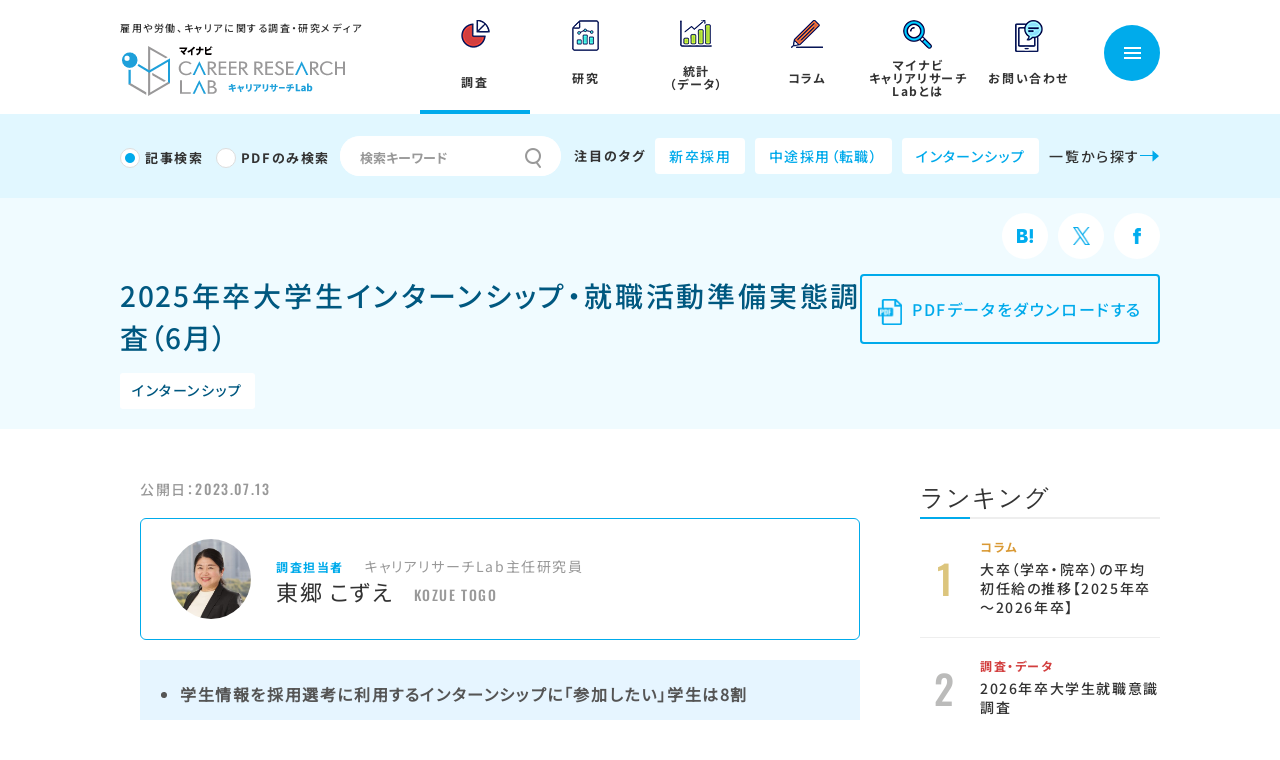

--- FILE ---
content_type: text/html; charset=UTF-8
request_url: https://career-research.mynavi.jp/reserch/20230713_54751/
body_size: 23935
content:
<!DOCTYPE html>
<html lang="ja">
<head>
	<meta charset="utf-8">
	<meta name="viewport" content="width=device-width, initial-scale=1">
	<meta http-equiv="X-UA-Compatible" content="IE=edge">
	<meta name="format-detection" content="telephone=no">
	<!-- Google Tag Manager -->
	<script>(function(w,d,s,l,i){w[l]=w[l]||[];w[l].push({'gtm.start':
	new Date().getTime(),event:'gtm.js'});var f=d.getElementsByTagName(s)[0],
	j=d.createElement(s),dl=l!='dataLayer'?'&l='+l:'';j.async=true;j.src=
	'https://www.googletagmanager.com/gtm.js?id='+i+dl;f.parentNode.insertBefore(j,f);
	})(window,document,'script','dataLayer','GTM-KBWTQ8G');</script>
	<!-- End Google Tag Manager -->
	<link rel="shortcut icon" href="https://career-research.mynavi.jp/wp-content/themes/mynavi/common/img/favicon.ico" />
	<link rel="apple-touch-icon-precomposed" href="apple-touch-icon-precomposed.png">

	<!-- <link rel="preconnect" href="https://fonts.gstatic.com">
	<link href="https://fonts.googleapis.com/css2?family=Kosugi&family=Noto+Sans+JP:wght@400;500;700;900&family=Oswald:wght@400;500;700&display=swap" rel="stylesheet"> -->


	<link href="https://career-research.mynavi.jp/wp-content/themes/mynavi/common/css/reset.css" rel="stylesheet" type="text/css" />
	<link href="https://career-research.mynavi.jp/wp-content/themes/mynavi/common/css/base.css" rel="stylesheet" media="all" type="text/css" />

	<link href="https://career-research.mynavi.jp/wp-content/themes/mynavi/common/css/post.css" rel="stylesheet" media="all" type="text/css" />
	<link href="https://career-research.mynavi.jp/wp-content/themes/mynavi/common/css/reserch.css" rel="stylesheet" media="all" type="text/css" />



<title>2025年卒大学生インターンシップ・就職活動準備実態調査（6月） | マイナビキャリアリサーチLab</title>

		<!-- All in One SEO 4.6.6 - aioseo.com -->
		<meta name="description" content="マイナビ調査によると、25年卒から「インターンシップ」の定義が改正されたことについて「特定の条件を満たしたインターンシップに参加した場合、その情報が採用選考に利用されることがある」の認知度が最も高く47.9％。インターンシップに参加した学生の情報を採用選考に利用するプログラムには8割近くの学生が「参加したい」と回答。" />
		<meta name="robots" content="max-image-preview:large" />
		<link rel="canonical" href="https://career-research.mynavi.jp/reserch/20230713_54751/" />
		<meta name="generator" content="All in One SEO (AIOSEO) 4.6.6" />
		<meta property="og:locale" content="ja_JP" />
		<meta property="og:site_name" content="マイナビキャリアリサーチLab | 働くの明日を考える" />
		<meta property="og:type" content="article" />
		<meta property="og:title" content="2025年卒大学生インターンシップ・就職活動準備実態調査（6月） | マイナビキャリアリサーチLab" />
		<meta property="og:description" content="マイナビ調査によると、25年卒から「インターンシップ」の定義が改正されたことについて「特定の条件を満たしたインターンシップに参加した場合、その情報が採用選考に利用されることがある」の認知度が最も高く47.9％。インターンシップに参加した学生の情報を採用選考に利用するプログラムには8割近くの学生が「参加したい」と回答。" />
		<meta property="og:url" content="https://career-research.mynavi.jp/reserch/20230713_54751/" />
		<meta property="og:image" content="https://career-research.mynavi.jp/wp-content/uploads/2024/04/4c81855b4344bfca016ec8fb6c99272a.jpg" />
		<meta property="og:image:secure_url" content="https://career-research.mynavi.jp/wp-content/uploads/2024/04/4c81855b4344bfca016ec8fb6c99272a.jpg" />
		<meta property="og:image:width" content="1626" />
		<meta property="og:image:height" content="886" />
		<meta property="article:published_time" content="2023-07-13T02:00:00+00:00" />
		<meta property="article:modified_time" content="2024-12-25T09:09:49+00:00" />
		<meta name="twitter:card" content="summary" />
		<meta name="twitter:title" content="2025年卒大学生インターンシップ・就職活動準備実態調査（6月） | マイナビキャリアリサーチLab" />
		<meta name="twitter:description" content="マイナビ調査によると、25年卒から「インターンシップ」の定義が改正されたことについて「特定の条件を満たしたインターンシップに参加した場合、その情報が採用選考に利用されることがある」の認知度が最も高く47.9％。インターンシップに参加した学生の情報を採用選考に利用するプログラムには8割近くの学生が「参加したい」と回答。" />
		<meta name="twitter:image" content="https://career-research.mynavi.jp/wp-content/uploads/2024/04/4c81855b4344bfca016ec8fb6c99272a.jpg" />
		<script type="application/ld+json" class="aioseo-schema">
			{"@context":"https:\/\/schema.org","@graph":[{"@type":"BreadcrumbList","@id":"https:\/\/career-research.mynavi.jp\/reserch\/20230713_54751\/#breadcrumblist","itemListElement":[{"@type":"ListItem","@id":"https:\/\/career-research.mynavi.jp\/#listItem","position":1,"name":"\u5bb6"}]},{"@type":"Organization","@id":"https:\/\/career-research.mynavi.jp\/#organization","name":"\u682a\u5f0f\u4f1a\u793e\u30de\u30a4\u30ca\u30d3","description":"\u50cd\u304f\u306e\u660e\u65e5\u3092\u8003\u3048\u308b","url":"https:\/\/career-research.mynavi.jp\/","logo":{"@type":"ImageObject","url":"https:\/\/pre.career-research.mynavi.jp\/wp-content\/uploads\/2021\/04\/logo.png","@id":"https:\/\/career-research.mynavi.jp\/reserch\/20230713_54751\/#organizationLogo"},"image":{"@id":"https:\/\/career-research.mynavi.jp\/reserch\/20230713_54751\/#organizationLogo"}},{"@type":"Person","@id":"https:\/\/career-research.mynavi.jp\/post\/author\/togo-kozue\/#author","url":"https:\/\/career-research.mynavi.jp\/post\/author\/togo-kozue\/","name":"\u6771\u90f7 \u3053\u305a\u3048","image":{"@type":"ImageObject","@id":"https:\/\/career-research.mynavi.jp\/reserch\/20230713_54751\/#authorImage","url":"https:\/\/secure.gravatar.com\/avatar\/66a5b5ae6575d03e94b003a68036f261?s=96&d=mm&r=g","width":96,"height":96,"caption":"\u6771\u90f7 \u3053\u305a\u3048"}},{"@type":"WebPage","@id":"https:\/\/career-research.mynavi.jp\/reserch\/20230713_54751\/#webpage","url":"https:\/\/career-research.mynavi.jp\/reserch\/20230713_54751\/","name":"2025\u5e74\u5352\u5927\u5b66\u751f\u30a4\u30f3\u30bf\u30fc\u30f3\u30b7\u30c3\u30d7\u30fb\u5c31\u8077\u6d3b\u52d5\u6e96\u5099\u5b9f\u614b\u8abf\u67fb\uff086\u6708\uff09 | \u30de\u30a4\u30ca\u30d3\u30ad\u30e3\u30ea\u30a2\u30ea\u30b5\u30fc\u30c1Lab","description":"\u30de\u30a4\u30ca\u30d3\u8abf\u67fb\u306b\u3088\u308b\u3068\u300125\u5e74\u5352\u304b\u3089\u300c\u30a4\u30f3\u30bf\u30fc\u30f3\u30b7\u30c3\u30d7\u300d\u306e\u5b9a\u7fa9\u304c\u6539\u6b63\u3055\u308c\u305f\u3053\u3068\u306b\u3064\u3044\u3066\u300c\u7279\u5b9a\u306e\u6761\u4ef6\u3092\u6e80\u305f\u3057\u305f\u30a4\u30f3\u30bf\u30fc\u30f3\u30b7\u30c3\u30d7\u306b\u53c2\u52a0\u3057\u305f\u5834\u5408\u3001\u305d\u306e\u60c5\u5831\u304c\u63a1\u7528\u9078\u8003\u306b\u5229\u7528\u3055\u308c\u308b\u3053\u3068\u304c\u3042\u308b\u300d\u306e\u8a8d\u77e5\u5ea6\u304c\u6700\u3082\u9ad8\u304f47.9\uff05\u3002\u30a4\u30f3\u30bf\u30fc\u30f3\u30b7\u30c3\u30d7\u306b\u53c2\u52a0\u3057\u305f\u5b66\u751f\u306e\u60c5\u5831\u3092\u63a1\u7528\u9078\u8003\u306b\u5229\u7528\u3059\u308b\u30d7\u30ed\u30b0\u30e9\u30e0\u306b\u306f8\u5272\u8fd1\u304f\u306e\u5b66\u751f\u304c\u300c\u53c2\u52a0\u3057\u305f\u3044\u300d\u3068\u56de\u7b54\u3002","inLanguage":"ja","isPartOf":{"@id":"https:\/\/career-research.mynavi.jp\/#website"},"breadcrumb":{"@id":"https:\/\/career-research.mynavi.jp\/reserch\/20230713_54751\/#breadcrumblist"},"author":{"@id":"https:\/\/career-research.mynavi.jp\/post\/author\/togo-kozue\/#author"},"creator":{"@id":"https:\/\/career-research.mynavi.jp\/post\/author\/togo-kozue\/#author"},"image":{"@type":"ImageObject","url":"https:\/\/career-research.mynavi.jp\/wp-content\/uploads\/2024\/04\/4c81855b4344bfca016ec8fb6c99272a.jpg","@id":"https:\/\/career-research.mynavi.jp\/reserch\/20230713_54751\/#mainImage","width":1626,"height":886},"primaryImageOfPage":{"@id":"https:\/\/career-research.mynavi.jp\/reserch\/20230713_54751\/#mainImage"},"datePublished":"2023-07-13T11:00:00+09:00","dateModified":"2024-12-25T18:09:49+09:00"},{"@type":"WebSite","@id":"https:\/\/career-research.mynavi.jp\/#website","url":"https:\/\/career-research.mynavi.jp\/","name":"\u30de\u30a4\u30ca\u30d3\u30ad\u30e3\u30ea\u30a2\u30ea\u30b5\u30fc\u30c1Lab","description":"\u50cd\u304f\u306e\u660e\u65e5\u3092\u8003\u3048\u308b","inLanguage":"ja","publisher":{"@id":"https:\/\/career-research.mynavi.jp\/#organization"}}]}
		</script>
		<!-- All in One SEO -->

<script type="text/javascript">
/* <![CDATA[ */
window._wpemojiSettings = {"baseUrl":"https:\/\/s.w.org\/images\/core\/emoji\/15.0.3\/72x72\/","ext":".png","svgUrl":"https:\/\/s.w.org\/images\/core\/emoji\/15.0.3\/svg\/","svgExt":".svg","source":{"concatemoji":"https:\/\/career-research.mynavi.jp\/wp-includes\/js\/wp-emoji-release.min.js?ver=6.5.5"}};
/*! This file is auto-generated */
!function(i,n){var o,s,e;function c(e){try{var t={supportTests:e,timestamp:(new Date).valueOf()};sessionStorage.setItem(o,JSON.stringify(t))}catch(e){}}function p(e,t,n){e.clearRect(0,0,e.canvas.width,e.canvas.height),e.fillText(t,0,0);var t=new Uint32Array(e.getImageData(0,0,e.canvas.width,e.canvas.height).data),r=(e.clearRect(0,0,e.canvas.width,e.canvas.height),e.fillText(n,0,0),new Uint32Array(e.getImageData(0,0,e.canvas.width,e.canvas.height).data));return t.every(function(e,t){return e===r[t]})}function u(e,t,n){switch(t){case"flag":return n(e,"\ud83c\udff3\ufe0f\u200d\u26a7\ufe0f","\ud83c\udff3\ufe0f\u200b\u26a7\ufe0f")?!1:!n(e,"\ud83c\uddfa\ud83c\uddf3","\ud83c\uddfa\u200b\ud83c\uddf3")&&!n(e,"\ud83c\udff4\udb40\udc67\udb40\udc62\udb40\udc65\udb40\udc6e\udb40\udc67\udb40\udc7f","\ud83c\udff4\u200b\udb40\udc67\u200b\udb40\udc62\u200b\udb40\udc65\u200b\udb40\udc6e\u200b\udb40\udc67\u200b\udb40\udc7f");case"emoji":return!n(e,"\ud83d\udc26\u200d\u2b1b","\ud83d\udc26\u200b\u2b1b")}return!1}function f(e,t,n){var r="undefined"!=typeof WorkerGlobalScope&&self instanceof WorkerGlobalScope?new OffscreenCanvas(300,150):i.createElement("canvas"),a=r.getContext("2d",{willReadFrequently:!0}),o=(a.textBaseline="top",a.font="600 32px Arial",{});return e.forEach(function(e){o[e]=t(a,e,n)}),o}function t(e){var t=i.createElement("script");t.src=e,t.defer=!0,i.head.appendChild(t)}"undefined"!=typeof Promise&&(o="wpEmojiSettingsSupports",s=["flag","emoji"],n.supports={everything:!0,everythingExceptFlag:!0},e=new Promise(function(e){i.addEventListener("DOMContentLoaded",e,{once:!0})}),new Promise(function(t){var n=function(){try{var e=JSON.parse(sessionStorage.getItem(o));if("object"==typeof e&&"number"==typeof e.timestamp&&(new Date).valueOf()<e.timestamp+604800&&"object"==typeof e.supportTests)return e.supportTests}catch(e){}return null}();if(!n){if("undefined"!=typeof Worker&&"undefined"!=typeof OffscreenCanvas&&"undefined"!=typeof URL&&URL.createObjectURL&&"undefined"!=typeof Blob)try{var e="postMessage("+f.toString()+"("+[JSON.stringify(s),u.toString(),p.toString()].join(",")+"));",r=new Blob([e],{type:"text/javascript"}),a=new Worker(URL.createObjectURL(r),{name:"wpTestEmojiSupports"});return void(a.onmessage=function(e){c(n=e.data),a.terminate(),t(n)})}catch(e){}c(n=f(s,u,p))}t(n)}).then(function(e){for(var t in e)n.supports[t]=e[t],n.supports.everything=n.supports.everything&&n.supports[t],"flag"!==t&&(n.supports.everythingExceptFlag=n.supports.everythingExceptFlag&&n.supports[t]);n.supports.everythingExceptFlag=n.supports.everythingExceptFlag&&!n.supports.flag,n.DOMReady=!1,n.readyCallback=function(){n.DOMReady=!0}}).then(function(){return e}).then(function(){var e;n.supports.everything||(n.readyCallback(),(e=n.source||{}).concatemoji?t(e.concatemoji):e.wpemoji&&e.twemoji&&(t(e.twemoji),t(e.wpemoji)))}))}((window,document),window._wpemojiSettings);
/* ]]> */
</script>
<style id='wp-emoji-styles-inline-css' type='text/css'>

	img.wp-smiley, img.emoji {
		display: inline !important;
		border: none !important;
		box-shadow: none !important;
		height: 1em !important;
		width: 1em !important;
		margin: 0 0.07em !important;
		vertical-align: -0.1em !important;
		background: none !important;
		padding: 0 !important;
	}
</style>
<link rel='stylesheet' id='wp-block-library-css' href='https://career-research.mynavi.jp/wp-includes/css/dist/block-library/style.min.css?ver=6.5.5' type='text/css' media='all' />
<style id='wp-block-library-theme-inline-css' type='text/css'>
.wp-block-audio figcaption{color:#555;font-size:13px;text-align:center}.is-dark-theme .wp-block-audio figcaption{color:#ffffffa6}.wp-block-audio{margin:0 0 1em}.wp-block-code{border:1px solid #ccc;border-radius:4px;font-family:Menlo,Consolas,monaco,monospace;padding:.8em 1em}.wp-block-embed figcaption{color:#555;font-size:13px;text-align:center}.is-dark-theme .wp-block-embed figcaption{color:#ffffffa6}.wp-block-embed{margin:0 0 1em}.blocks-gallery-caption{color:#555;font-size:13px;text-align:center}.is-dark-theme .blocks-gallery-caption{color:#ffffffa6}.wp-block-image figcaption{color:#555;font-size:13px;text-align:center}.is-dark-theme .wp-block-image figcaption{color:#ffffffa6}.wp-block-image{margin:0 0 1em}.wp-block-pullquote{border-bottom:4px solid;border-top:4px solid;color:currentColor;margin-bottom:1.75em}.wp-block-pullquote cite,.wp-block-pullquote footer,.wp-block-pullquote__citation{color:currentColor;font-size:.8125em;font-style:normal;text-transform:uppercase}.wp-block-quote{border-left:.25em solid;margin:0 0 1.75em;padding-left:1em}.wp-block-quote cite,.wp-block-quote footer{color:currentColor;font-size:.8125em;font-style:normal;position:relative}.wp-block-quote.has-text-align-right{border-left:none;border-right:.25em solid;padding-left:0;padding-right:1em}.wp-block-quote.has-text-align-center{border:none;padding-left:0}.wp-block-quote.is-large,.wp-block-quote.is-style-large,.wp-block-quote.is-style-plain{border:none}.wp-block-search .wp-block-search__label{font-weight:700}.wp-block-search__button{border:1px solid #ccc;padding:.375em .625em}:where(.wp-block-group.has-background){padding:1.25em 2.375em}.wp-block-separator.has-css-opacity{opacity:.4}.wp-block-separator{border:none;border-bottom:2px solid;margin-left:auto;margin-right:auto}.wp-block-separator.has-alpha-channel-opacity{opacity:1}.wp-block-separator:not(.is-style-wide):not(.is-style-dots){width:100px}.wp-block-separator.has-background:not(.is-style-dots){border-bottom:none;height:1px}.wp-block-separator.has-background:not(.is-style-wide):not(.is-style-dots){height:2px}.wp-block-table{margin:0 0 1em}.wp-block-table td,.wp-block-table th{word-break:normal}.wp-block-table figcaption{color:#555;font-size:13px;text-align:center}.is-dark-theme .wp-block-table figcaption{color:#ffffffa6}.wp-block-video figcaption{color:#555;font-size:13px;text-align:center}.is-dark-theme .wp-block-video figcaption{color:#ffffffa6}.wp-block-video{margin:0 0 1em}.wp-block-template-part.has-background{margin-bottom:0;margin-top:0;padding:1.25em 2.375em}
</style>
<style id='classic-theme-styles-inline-css' type='text/css'>
/*! This file is auto-generated */
.wp-block-button__link{color:#fff;background-color:#32373c;border-radius:9999px;box-shadow:none;text-decoration:none;padding:calc(.667em + 2px) calc(1.333em + 2px);font-size:1.125em}.wp-block-file__button{background:#32373c;color:#fff;text-decoration:none}
</style>
<style id='global-styles-inline-css' type='text/css'>
body{--wp--preset--color--black: #000000;--wp--preset--color--cyan-bluish-gray: #abb8c3;--wp--preset--color--white: #ffffff;--wp--preset--color--pale-pink: #f78da7;--wp--preset--color--vivid-red: #cf2e2e;--wp--preset--color--luminous-vivid-orange: #ff6900;--wp--preset--color--luminous-vivid-amber: #fcb900;--wp--preset--color--light-green-cyan: #7bdcb5;--wp--preset--color--vivid-green-cyan: #00d084;--wp--preset--color--pale-cyan-blue: #8ed1fc;--wp--preset--color--vivid-cyan-blue: #0693e3;--wp--preset--color--vivid-purple: #9b51e0;--wp--preset--gradient--vivid-cyan-blue-to-vivid-purple: linear-gradient(135deg,rgba(6,147,227,1) 0%,rgb(155,81,224) 100%);--wp--preset--gradient--light-green-cyan-to-vivid-green-cyan: linear-gradient(135deg,rgb(122,220,180) 0%,rgb(0,208,130) 100%);--wp--preset--gradient--luminous-vivid-amber-to-luminous-vivid-orange: linear-gradient(135deg,rgba(252,185,0,1) 0%,rgba(255,105,0,1) 100%);--wp--preset--gradient--luminous-vivid-orange-to-vivid-red: linear-gradient(135deg,rgba(255,105,0,1) 0%,rgb(207,46,46) 100%);--wp--preset--gradient--very-light-gray-to-cyan-bluish-gray: linear-gradient(135deg,rgb(238,238,238) 0%,rgb(169,184,195) 100%);--wp--preset--gradient--cool-to-warm-spectrum: linear-gradient(135deg,rgb(74,234,220) 0%,rgb(151,120,209) 20%,rgb(207,42,186) 40%,rgb(238,44,130) 60%,rgb(251,105,98) 80%,rgb(254,248,76) 100%);--wp--preset--gradient--blush-light-purple: linear-gradient(135deg,rgb(255,206,236) 0%,rgb(152,150,240) 100%);--wp--preset--gradient--blush-bordeaux: linear-gradient(135deg,rgb(254,205,165) 0%,rgb(254,45,45) 50%,rgb(107,0,62) 100%);--wp--preset--gradient--luminous-dusk: linear-gradient(135deg,rgb(255,203,112) 0%,rgb(199,81,192) 50%,rgb(65,88,208) 100%);--wp--preset--gradient--pale-ocean: linear-gradient(135deg,rgb(255,245,203) 0%,rgb(182,227,212) 50%,rgb(51,167,181) 100%);--wp--preset--gradient--electric-grass: linear-gradient(135deg,rgb(202,248,128) 0%,rgb(113,206,126) 100%);--wp--preset--gradient--midnight: linear-gradient(135deg,rgb(2,3,129) 0%,rgb(40,116,252) 100%);--wp--preset--font-size--small: 13px;--wp--preset--font-size--medium: 20px;--wp--preset--font-size--large: 36px;--wp--preset--font-size--x-large: 42px;--wp--preset--spacing--20: 0.44rem;--wp--preset--spacing--30: 0.67rem;--wp--preset--spacing--40: 1rem;--wp--preset--spacing--50: 1.5rem;--wp--preset--spacing--60: 2.25rem;--wp--preset--spacing--70: 3.38rem;--wp--preset--spacing--80: 5.06rem;--wp--preset--shadow--natural: 6px 6px 9px rgba(0, 0, 0, 0.2);--wp--preset--shadow--deep: 12px 12px 50px rgba(0, 0, 0, 0.4);--wp--preset--shadow--sharp: 6px 6px 0px rgba(0, 0, 0, 0.2);--wp--preset--shadow--outlined: 6px 6px 0px -3px rgba(255, 255, 255, 1), 6px 6px rgba(0, 0, 0, 1);--wp--preset--shadow--crisp: 6px 6px 0px rgba(0, 0, 0, 1);}:where(.is-layout-flex){gap: 0.5em;}:where(.is-layout-grid){gap: 0.5em;}body .is-layout-flex{display: flex;}body .is-layout-flex{flex-wrap: wrap;align-items: center;}body .is-layout-flex > *{margin: 0;}body .is-layout-grid{display: grid;}body .is-layout-grid > *{margin: 0;}:where(.wp-block-columns.is-layout-flex){gap: 2em;}:where(.wp-block-columns.is-layout-grid){gap: 2em;}:where(.wp-block-post-template.is-layout-flex){gap: 1.25em;}:where(.wp-block-post-template.is-layout-grid){gap: 1.25em;}.has-black-color{color: var(--wp--preset--color--black) !important;}.has-cyan-bluish-gray-color{color: var(--wp--preset--color--cyan-bluish-gray) !important;}.has-white-color{color: var(--wp--preset--color--white) !important;}.has-pale-pink-color{color: var(--wp--preset--color--pale-pink) !important;}.has-vivid-red-color{color: var(--wp--preset--color--vivid-red) !important;}.has-luminous-vivid-orange-color{color: var(--wp--preset--color--luminous-vivid-orange) !important;}.has-luminous-vivid-amber-color{color: var(--wp--preset--color--luminous-vivid-amber) !important;}.has-light-green-cyan-color{color: var(--wp--preset--color--light-green-cyan) !important;}.has-vivid-green-cyan-color{color: var(--wp--preset--color--vivid-green-cyan) !important;}.has-pale-cyan-blue-color{color: var(--wp--preset--color--pale-cyan-blue) !important;}.has-vivid-cyan-blue-color{color: var(--wp--preset--color--vivid-cyan-blue) !important;}.has-vivid-purple-color{color: var(--wp--preset--color--vivid-purple) !important;}.has-black-background-color{background-color: var(--wp--preset--color--black) !important;}.has-cyan-bluish-gray-background-color{background-color: var(--wp--preset--color--cyan-bluish-gray) !important;}.has-white-background-color{background-color: var(--wp--preset--color--white) !important;}.has-pale-pink-background-color{background-color: var(--wp--preset--color--pale-pink) !important;}.has-vivid-red-background-color{background-color: var(--wp--preset--color--vivid-red) !important;}.has-luminous-vivid-orange-background-color{background-color: var(--wp--preset--color--luminous-vivid-orange) !important;}.has-luminous-vivid-amber-background-color{background-color: var(--wp--preset--color--luminous-vivid-amber) !important;}.has-light-green-cyan-background-color{background-color: var(--wp--preset--color--light-green-cyan) !important;}.has-vivid-green-cyan-background-color{background-color: var(--wp--preset--color--vivid-green-cyan) !important;}.has-pale-cyan-blue-background-color{background-color: var(--wp--preset--color--pale-cyan-blue) !important;}.has-vivid-cyan-blue-background-color{background-color: var(--wp--preset--color--vivid-cyan-blue) !important;}.has-vivid-purple-background-color{background-color: var(--wp--preset--color--vivid-purple) !important;}.has-black-border-color{border-color: var(--wp--preset--color--black) !important;}.has-cyan-bluish-gray-border-color{border-color: var(--wp--preset--color--cyan-bluish-gray) !important;}.has-white-border-color{border-color: var(--wp--preset--color--white) !important;}.has-pale-pink-border-color{border-color: var(--wp--preset--color--pale-pink) !important;}.has-vivid-red-border-color{border-color: var(--wp--preset--color--vivid-red) !important;}.has-luminous-vivid-orange-border-color{border-color: var(--wp--preset--color--luminous-vivid-orange) !important;}.has-luminous-vivid-amber-border-color{border-color: var(--wp--preset--color--luminous-vivid-amber) !important;}.has-light-green-cyan-border-color{border-color: var(--wp--preset--color--light-green-cyan) !important;}.has-vivid-green-cyan-border-color{border-color: var(--wp--preset--color--vivid-green-cyan) !important;}.has-pale-cyan-blue-border-color{border-color: var(--wp--preset--color--pale-cyan-blue) !important;}.has-vivid-cyan-blue-border-color{border-color: var(--wp--preset--color--vivid-cyan-blue) !important;}.has-vivid-purple-border-color{border-color: var(--wp--preset--color--vivid-purple) !important;}.has-vivid-cyan-blue-to-vivid-purple-gradient-background{background: var(--wp--preset--gradient--vivid-cyan-blue-to-vivid-purple) !important;}.has-light-green-cyan-to-vivid-green-cyan-gradient-background{background: var(--wp--preset--gradient--light-green-cyan-to-vivid-green-cyan) !important;}.has-luminous-vivid-amber-to-luminous-vivid-orange-gradient-background{background: var(--wp--preset--gradient--luminous-vivid-amber-to-luminous-vivid-orange) !important;}.has-luminous-vivid-orange-to-vivid-red-gradient-background{background: var(--wp--preset--gradient--luminous-vivid-orange-to-vivid-red) !important;}.has-very-light-gray-to-cyan-bluish-gray-gradient-background{background: var(--wp--preset--gradient--very-light-gray-to-cyan-bluish-gray) !important;}.has-cool-to-warm-spectrum-gradient-background{background: var(--wp--preset--gradient--cool-to-warm-spectrum) !important;}.has-blush-light-purple-gradient-background{background: var(--wp--preset--gradient--blush-light-purple) !important;}.has-blush-bordeaux-gradient-background{background: var(--wp--preset--gradient--blush-bordeaux) !important;}.has-luminous-dusk-gradient-background{background: var(--wp--preset--gradient--luminous-dusk) !important;}.has-pale-ocean-gradient-background{background: var(--wp--preset--gradient--pale-ocean) !important;}.has-electric-grass-gradient-background{background: var(--wp--preset--gradient--electric-grass) !important;}.has-midnight-gradient-background{background: var(--wp--preset--gradient--midnight) !important;}.has-small-font-size{font-size: var(--wp--preset--font-size--small) !important;}.has-medium-font-size{font-size: var(--wp--preset--font-size--medium) !important;}.has-large-font-size{font-size: var(--wp--preset--font-size--large) !important;}.has-x-large-font-size{font-size: var(--wp--preset--font-size--x-large) !important;}
.wp-block-navigation a:where(:not(.wp-element-button)){color: inherit;}
:where(.wp-block-post-template.is-layout-flex){gap: 1.25em;}:where(.wp-block-post-template.is-layout-grid){gap: 1.25em;}
:where(.wp-block-columns.is-layout-flex){gap: 2em;}:where(.wp-block-columns.is-layout-grid){gap: 2em;}
.wp-block-pullquote{font-size: 1.5em;line-height: 1.6;}
</style>
<link rel='stylesheet' id='wp-polls-css' href='https://career-research.mynavi.jp/wp-content/plugins/wp-polls/polls-css.css?ver=2.77.2' type='text/css' media='all' />
<style id='wp-polls-inline-css' type='text/css'>
.wp-polls .pollbar {
	margin: 1px;
	font-size: 6px;
	line-height: 8px;
	height: 8px;
	background-image: url('https://career-research.mynavi.jp/wp-content/plugins/wp-polls/images/default/pollbg.gif');
	border: 1px solid #;
}

</style>
<link rel='stylesheet' id='fancybox-css' href='https://career-research.mynavi.jp/wp-content/plugins/easy-fancybox/fancybox/1.5.4/jquery.fancybox.min.css?ver=6.5.5' type='text/css' media='screen' />
<style id='fancybox-inline-css' type='text/css'>
#fancybox-content{border-color:#ffffff;}#fancybox-title,#fancybox-title-float-main{color:#fff}
</style>
<script type="text/javascript" src="https://career-research.mynavi.jp/wp-includes/js/jquery/jquery.min.js?ver=3.7.1" id="jquery-core-js"></script>
<script type="text/javascript" src="https://career-research.mynavi.jp/wp-includes/js/jquery/jquery-migrate.min.js?ver=3.4.1" id="jquery-migrate-js"></script>
<link rel="https://api.w.org/" href="https://career-research.mynavi.jp/wp-json/" /><link rel="alternate" type="application/json" href="https://career-research.mynavi.jp/wp-json/wp/v2/reserch/54751" /><link rel="EditURI" type="application/rsd+xml" title="RSD" href="https://career-research.mynavi.jp/xmlrpc.php?rsd" />
<link rel='shortlink' href='https://career-research.mynavi.jp/?p=54751' />
<link rel="alternate" type="application/json+oembed" href="https://career-research.mynavi.jp/wp-json/oembed/1.0/embed?url=https%3A%2F%2Fcareer-research.mynavi.jp%2Freserch%2F20230713_54751%2F" />
<link rel="alternate" type="text/xml+oembed" href="https://career-research.mynavi.jp/wp-json/oembed/1.0/embed?url=https%3A%2F%2Fcareer-research.mynavi.jp%2Freserch%2F20230713_54751%2F&#038;format=xml" />
<link rel="icon" href="https://career-research.mynavi.jp/wp-content/uploads/2021/11/cropped-favicon-1-1-32x32.png" sizes="32x32" />
<link rel="icon" href="https://career-research.mynavi.jp/wp-content/uploads/2021/11/cropped-favicon-1-1-192x192.png" sizes="192x192" />
<link rel="apple-touch-icon" href="https://career-research.mynavi.jp/wp-content/uploads/2021/11/cropped-favicon-1-1-180x180.png" />
<meta name="msapplication-TileImage" content="https://career-research.mynavi.jp/wp-content/uploads/2021/11/cropped-favicon-1-1-270x270.png" />
</head>
<body>
<!-- Google Tag Manager (noscript) -->
<noscript><iframe src="https://www.googletagmanager.com/ns.html?id=GTM-KBWTQ8G"
height="0" width="0" style="display:none;visibility:hidden"></iframe></noscript>
<!-- End Google Tag Manager (noscript) -->
<div id="wrapper">
<header>
	<div class="header_wrapper" id="header_scroll">
		<div class="container flex">
			<div id="site_title">
				<a href="https://career-research.mynavi.jp/">
					<p class="text">雇用や労働、キャリアに関する調査・研究メディア</p>
					<img src="https://career-research.mynavi.jp/wp-content/themes/mynavi/common/img/common/logo.svg" alt="マイナビ キャリアリサーチLab" >
				</a>
			</div>
			<div class="header_inner flex">
				<nav id="gnav_wrap">
					<ul class="gnav_list flex">
						<li  class="current"><a href="https://career-research.mynavi.jp/reserch/">
							<p class="icon"><img src="https://career-research.mynavi.jp/wp-content/themes/mynavi/common/img/common/nav_icon1.png" alt="nav_icon1" width="29" height="28" ></p>
							<p>調査</p>
						</a>
						</li>
						<li ><a href="https://career-research.mynavi.jp/report/">
							<p class="icon"><img src="https://career-research.mynavi.jp/wp-content/themes/mynavi/common/img/common/nav_icon2.png" alt="nav_icon2" width="27" height="31" ></p>
							<p>研究</p>
						</a></li>
						<li ><a href="https://career-research.mynavi.jp/market/">
							<p class="icon"><img src="https://career-research.mynavi.jp/wp-content/themes/mynavi/common/img/common/nav_icon3.png" alt="nav_icon3" width="32" height="27" ></p>
							<p>統計<br>（データ）</p>
						</a></li>
						<li ><a href="https://career-research.mynavi.jp/column/">
							<p class="icon"><img src="https://career-research.mynavi.jp/wp-content/themes/mynavi/common/img/common/nav_icon4.png" alt="nav_icon4" width="32" height="28" ></p>
							<p>コラム</p>
						</a></li>
						<li ><a href="https://career-research.mynavi.jp/outline/">
							<p class="icon"><img src="https://career-research.mynavi.jp/wp-content/themes/mynavi/common/img/common/nav_icon5.png" alt="nav_icon5" width="29" height="29" ></p>
							<p>マイナビ<br>キャリアリサーチ<br>Labとは</p>
						</a></li>
						<li class="head-cat contact"><a>
							<p class="icon"><img src="https://career-research.mynavi.jp/wp-content/themes/mynavi/common/img/common/nav_icon6.png" alt="nav_icon6" width="28" height="32" ></p>
							<p>お問い合わせ</p>
							</a>
							<div class="menu_contents">
								<div class="container flex">
									<div class="m_menu_title">
										<p>お問い合わせ</p>
									</div>
									<div class="m_menu_wrap contact_us">
										<div class="contact_btnwrap flex">
											<div>
												<a href="https://survey.mynavi.jp/cre/?enq=jWRuEjFW7H0%3d" target="_blank">
													<p class="icon"><img src="https://career-research.mynavi.jp/wp-content/themes/mynavi/common/img/common/icon2.png" alt="icon1" width="47" height="47" ></p>
													<p>調査結果のお問い合わせ</p>
												</a>
											</div>
											<div>
												<a href="https://survey.mynavi.jp/cre/?enq=kxgxq1kecmg%3d" target="_blank">
													<p class="icon"><img src="https://career-research.mynavi.jp/wp-content/themes/mynavi/common/img/common/icon3.png" alt="icon1" width="40" height="40" ></p>
													<p>記事転載・報道関連の<br>お問い合わせ</p>
												</a>
											</div>
										</div>
									</div>
								</div>
							</div>
						</li>
					</ul>
				</nav>
				<div class="header_sp flex">
					<div class="site_search sp">
						<p class="search_icon"></p>
					</div>
					<div class="btn_menu">
						<p class="menu menu-trigger"></p>
					</div>
				</div>
			</div>
		</div><!--/.container -->
	</div><!--/.header_wrapper -->
	<div class="header_sp_bottom-btn">
		<div class="bottom-btn-inner">
			<a class="bottom-btn-container" href="https://career-research.mynavi.jp/reserch/">
				<div class="bottom-btn-contents">
					<div class="bottom-btn-item">
						<p class="icon"><img src="https://career-research.mynavi.jp/wp-content/themes/mynavi/common/img/common/nav_icon1.png" alt="sp_bottom-btn_icon1" width="20" height="20" ></p>
						<p>調査</p>
					</div>
				</div>
			</a>
			<a class="bottom-btn-container" href="https://career-research.mynavi.jp/report/">
				<div class="bottom-btn-contents">
					<div class="bottom-btn-item">
						<p class="icon"><img src="https://career-research.mynavi.jp/wp-content/themes/mynavi/common/img/common/nav_icon2.png" alt="sp_bottom-btn_icon2" width="20" height="20" ></p>
						<p>研究</p>
					</div>
				</div>
			</a>
			<a class="bottom-btn-container" href="https://career-research.mynavi.jp/market/">
				<div class="bottom-btn-contents">
					<div class="bottom-btn-item">
						<p class="icon"><img src="https://career-research.mynavi.jp/wp-content/themes/mynavi/common/img/common/nav_icon3.png" alt="sp_bottom-btn_icon3" width="23" height="19" ></p>
						<p>統計（データ）</p>
					</div>
				</div>
			</a>
			<a class="bottom-btn-container" href="https://career-research.mynavi.jp/column/">
				<div class="bottom-btn-contents">
					<div class="bottom-btn-item">
						<p class="icon"><img src="https://career-research.mynavi.jp/wp-content/themes/mynavi/common/img/common/nav_icon4.png" alt="sp_bottom-btn_icon4" width="23" height="19" ></p>
						<p>コラム</p>
					</div>
				</div>
			</a>
		</div>
	</div>
	<nav id="gnav" class="flex">
		<div class="container">
			<div class="gnav_inner">
				<p class="gnav_description">雇用や労働、キャリアに関する調査・研究メディア</p>
				<div class="gnav_contents">
					<div class="gnav_box">
						<a class="gnav_item-area" href="https://career-research.mynavi.jp/">
							<div class="gnav_item first">
								<div>
									<p class="title">
										<img class="image left" src="https://career-research.mynavi.jp/wp-content/themes/mynavi/common/img/common/nav_icon0.png" alt="nav_icon0" width="19" height="18" >
										<span>マイナビキャリアリサーチLab TOP</span>
									</p>
								</div>
							</div>
						</a>
						<a class="gnav_item-area" href="https://career-research.mynavi.jp/reserch/">
							<div class="gnav_item">
								<div>
									<p class="title">
										<img class="image" src="https://career-research.mynavi.jp/wp-content/themes/mynavi/common/img/common/nav_icon1.png" alt="nav_icon1" width="18" height="17" >
										<span>調査</span>
									</p>
									<p class="text">
									マイナビが実施した調査結果
									</p>
								</div>
							</div>
						</a>
						<a class="gnav_item-area" href="https://career-research.mynavi.jp/report/">
							<div class="gnav_item">
								<div>
									<p class="title">
										<img class="image" src="https://career-research.mynavi.jp/wp-content/themes/mynavi/common/img/common/nav_icon2.png" alt="nav_icon2" width="15" height="18" >
										<span>研究</span>
									</p>
									<p class="text">
										研究員が独自の視点で調査・研究した結果
									</p>
								</div>
							</div>
						</a>
						<a class="gnav_item-area" href="https://career-research.mynavi.jp/market/">
							<div class="gnav_item">
								<div>
									<p class="title">
										<img class="image" src="https://career-research.mynavi.jp/wp-content/themes/mynavi/common/img/common/nav_icon3.png" alt="nav_icon3" width="18" height="15" >
										<span>統計（データ）</span>
									</p>
									<p class="text">
										雇用関連の主なマイナビ調査・公的データ
									</p>
								</div>
							</div>
						</a>
						<a class="gnav_item-area" href="https://career-research.mynavi.jp/column/">
							<div class="gnav_item">
								<div>
									<p class="title">
										<img class="image left" src="https://career-research.mynavi.jp/wp-content/themes/mynavi/common/img/common/nav_icon4.png" alt="nav_icon4" width="20" height="17" >
										<span>コラム</span>
									</p>
									<p class="text">
										研究員や有識者によるコラム・インタビュー
									</p>
								</div>
							</div>
						</a>
					</div>
					<div class="gnav_box">
						<a class="gnav_item-area" href="https://career-research.mynavi.jp/outline/">
							<div class="gnav_item first">
								<div>
									<p class="title">
										<img class="image" src="https://career-research.mynavi.jp/wp-content/themes/mynavi/common/img/common/nav_icon5.png" alt="nav_icon5" width="18" height="18" >
										<span>マイナビキャリアリサーチLabとは</span>
									</p>
								</div>
							</div>
						</a>
						<a class="gnav_item-area" href="https://career-research.mynavi.jp/authors/">
							<div class="gnav_item">
								<div>
									<p class="title">
										<img class="image author" src="https://career-research.mynavi.jp/wp-content/themes/mynavi/common/img/common/nav_icon7.png" alt="nav_icon7" width="12" height="18" >
										<span>著者一覧</span>
									</p>
								</div>
							</div>
						</a>
						<a class="gnav_item-area" href="https://career-research.mynavi.jp/tag/">
							<div class="gnav_item">
								<div>
									<p class="title">
										<img class="image" src="https://career-research.mynavi.jp/wp-content/themes/mynavi/common/img/common/nav_icon8.png" alt="nav_icon8" width="16" height="18" >
										<span>タグ一覧</span>
									</p>
									<p class="text">
										キーワードで検索できるタグの一覧
									</p>
								</div>
							</div>
						</a>
						<a class="gnav_item-area" href="https://career-research.mynavi.jp/glossary/">
							<div class="gnav_item">
								<div>
									<p class="title">
										<img class="image" src="https://career-research.mynavi.jp/wp-content/themes/mynavi/common/img/common/nav_icon9.png" alt="nav_icon9" width="18" height="18" >
										<span>用語集</span>
									</p>
								</div>
							</div>
						</a>
						<div class="gnav_item-area">
							<div class="gnav_item open_sub">
								<div>
									<p class="title">
										<img class="image left-02" src="https://career-research.mynavi.jp/wp-content/themes/mynavi/common/img/common/nav_icon6.png" alt="nav_icon6" width="16" height="18" >
										お問い合わせ
									</p>
								</div>
							</div>
							<div class="contact_links flex">
								<p>
										<a href="https://survey.mynavi.jp/cre/?enq=jWRuEjFW7H0%3d" target="_blank">調査結果のお問い合わせ</a>
								</p>
								<p>
										<a href="https://survey.mynavi.jp/cre/?enq=kxgxq1kecmg%3d" target="_blank">記事転載・報道関連の<br class="pc">お問い合わせ</a>
								</p>
							</div>
						</div>
						<div class="sub_link flex">
							<p class="child_1"><a href="https://career-research.mynavi.jp/faq/">よくあるご質問</a></p>
							<p class="child_3"><a href="https://career-research.mynavi.jp/privacy/">個人情報保護方針</a></p>
							<p class="child_4"><a href="https://career-research.mynavi.jp/sitemap/">サイトマップ</a></p>
							<p class="child_5"><a href="https://career-research.mynavi.jp/sitepolicy/">サイトポリシー</a></p>
						</div>
					</div>
				<div>
			</div>
		</div>
	</nav>
	<!-- ============
	検索ボックスエリア
	============ -->
	<div id="search_spwrap">
		<div class="container flex">
			<div class="search_keyword_wrap">
				<div class="radio_wrap flex">
					<p class="radio_item"><input type="radio" name="form" value="search_article" id="search_article" checked><label for="search_article">記事検索</label></p>
					<p class="radio_item"><input type="radio" name="form" value="search_pdf" id="search_pdf"><label for="search_pdf">PDFのみ検索</label></p>
				</div>
				<div class="form_wrap">
					<form id="search_keyword" role="search" method="get" class="search-form flex" action="https://career-research.mynavi.jp/">
						<input type="search" id="search-form" class="search-field" placeholder="検索キーワード" value="" name="s"><button type="submit" class="search-submit"><img src="https://career-research.mynavi.jp/wp-content/themes/mynavi/common/img/common/icon_search.png" alt="icon_search" width="16" height="20"></button>
					</form>
					<!-- 検索ボックスを表示	 -->
					<script async src="https://cse.google.com/cse.js?cx=d4c231aea2954449c">
					</script>
					<div class="gcse-searchbox-only"></div>
					<!-- / 検索ボックスを表示	 -->
				</div>
			</div>

			<div class="tag_search_wrap">
				<div class="title">注目のタグ</div>
				<div>
											<ul class="word flex">
															<li><a href="https://career-research.mynavi.jp/tag_search/?tagname=new-graduate">新卒採用</a></li>															<li><a href="https://career-research.mynavi.jp/tag_search/?tagname=job-change">中途採用（転職）</a></li>															<li><a href="https://career-research.mynavi.jp/tag_search/?tagname=internship">インターンシップ</a></li>													</ul>
									</div>
				<div class="link_more">
					<a href="https://career-research.mynavi.jp/tag/">一覧から探す<svg
							xmlns="http://www.w3.org/2000/svg"
							xmlns:xlink="http://www.w3.org/1999/xlink"
							width="20px" height="12px">
							<path fill-rule="evenodd" fill="rgb(0, 170, 235)"
								d="M19.024,6.041 L12.500,11.682 L12.500,6.1000 L-0.000,6.1000 L-0.000,5.000 L12.500,5.000 L12.500,0.402 L19.024,6.041 Z" />
						</svg></a>
				</div>
			</div>
		</div>
	</div>
</header><div id="main">
			<div class="post_title_wrap">
		<div class="title_inner">
			<div class="container">
				<div class="cat_sns_wrap flex no_category">
					<div class="share_sns flex">
						<div class="hatena"><a href="http://b.hatena.ne.jp/add?mode=confirm&url=https://career-research.mynavi.jp/reserch/20230713_54751/&title=2025年卒大学生インターンシップ・就職活動準備実態調査（6月）" target="_blank" rel="nofollow"><img src="https://career-research.mynavi.jp/wp-content/themes/mynavi/common/img/common/icon_sns_hatena.png" alt="hatena" ></a></div>
						<div class="twitter"><a href="https://twitter.com/share?url=https://career-research.mynavi.jp/reserch/20230713_54751/" target="_blank"><img src="https://career-research.mynavi.jp/wp-content/themes/mynavi/common/img/common/icon_sns_x.png" alt="twitter" ></a></div>
						<div class="facebook"><a href="http://www.facebook.com/share.php?u=https://career-research.mynavi.jp/reserch/20230713_54751/" rel="nofollow" target="_blank"><img src="https://career-research.mynavi.jp/wp-content/themes/mynavi/common/img/common/icon_sns_facebook.png" alt="facebook" ></a></div>
					</div>
				</div>
				<div class="title_text_btn">
					<div class="title_text">
						<h1 class="post_title">2025年卒大学生インターンシップ・就職活動準備実態調査（6月）</h1>
						<div class="tag flex"><p><a href="https://career-research.mynavi.jp/tag_search/?tagname=internship">インターンシップ</a></p></div>
					</div>
					<div class="title_btn"><div class="btn_pdf"><a href="https://career-research.mynavi.jp/wp-content/uploads/2023/07/s-internship-25-6.pdf" target="_blank">PDFデータをダウンロードする</a></div></div>				</div>
			</div>
		</div>
	</div>
	<div class="main_inner flex">
		<div id="contents" class="post_reserch">
			<div class="contents_inner">
				<div class="date_wrap">
										<time datetime="" class="date"><span class="jp">公開日：</span>2023.07.13</time>				</div>
				<div id="author_id">
					<div class="profile_inner">
						<div class="author_img">
															<img src="https://career-research.mynavi.jp/wp-content/uploads/2023/10/d17a083b0c3589c4aa26137dbe84064d-300x300.jpg" alt="東郷 こずえ" >
													</div>
						<div class="text_details">
							<div class="post_wrap">
								<div class="type">調査担当者</div>
																<div class="postname">キャリアリサーチLab主任研究員</div>
							</div>
							<div class="name_wrap">
								<div class="displayname"><a href="https://career-research.mynavi.jp/authors/author_detail/?id=7">東郷 こずえ</a></div>
								<div class="englishname">KOZUE TOGO</div>
							</div>
						</div>
					</div>
				</div>
				<div id="editor">
										
<ul style="background-color:#8dd2fc38" class="has-background">
<li><strong>学生情報を採用選考に利用するインターンシップに「参加したい」学生は8割</strong></li>
</ul>



<p><a href="https://www.mynavi.jp/" target="_blank" rel="noreferrer noopener">株式会社マイナビ</a>（本社：東京都千代田区、代表取締役 社長執行役員：土屋芳明）は、2025年3月卒業予定の全国の大学3年生、大学院1年生（3,857名）を対象に実施した、「マイナビ 2025年卒大学生インターンシップ・就職活動準備実態調査（6月）」の結果を発表しました。</p>


<div id="toc_container" class="no_bullets"><p class="toc_title">目次</p><ul class="toc_list"><li><a href="#i">トピックス</a></li><li><a href="#i-2">調査詳細</a><ul><li><a href="#i-3">インターンシップ・仕事体験への参加率</a></li><li><a href="#i-4">インターンシップの定義改正について</a></li><li><a href="#i-5">今月のキャリア形成活動への参加状況</a></li><li><a href="#i-6">今回の参加方針</a></li><li><a href="#i-7">インターンシップ・仕事体験への応募にあたり重視すること</a></li></ul></li><li><a href="#i-8">調査者コメント</a></li><li><a href="#i-9">調査概要</a></li></ul></div>




<h2 class="wp-block-heading"><span id="i">トピックス</span></h2>



<ul>
<li>6月時点でこれまでにインターンシップ・仕事体験に参加したことのある割合は39.8％（対前年比10.9pt増）</li>
</ul>



<ul>
<li>25年卒から「インターンシップ」の定義が改正されたことについて「特定の条件を満たしたインターンシップに参加した場合、その情報が採用選考に利用されることがある」の認知度が最も高く47.9％</li>
</ul>



<ul>
<li>インターンシップに参加した学生の情報を採用選考に利用するプログラムには8割近くの学生が「参加したい」</li>
</ul>



<ul>
<li>今月、オープンカンパニー等を含めたキャリア形成活動に参加した割合は47.4％で、そのうち、最も多く参加されたプログラムは「オープン・カンパニー型」</li>
</ul>



<ul>
<li>今後の参加方針については「期間が短い（2～3日程度）の就業体験のあるプログラムを中心に参加していきたい」が最多で31.4％</li>
</ul>



<ul>
<li>インターンシップ・仕事体験の応募にあたり重視することは「興味ある業界・職種である」が最多83.7％</li>
</ul>



<h2 class="wp-block-heading"><span id="i-2">調査詳細</span></h2>



<h3 class="wp-block-heading"><span id="i-3"><strong>インターンシップ・仕事体験への参加率</strong></span></h3>



<ul style="background-color:#8dd2fc38" class="has-background">
<li><strong>6月時点でこれまでにインターンシップ・仕事体験に参加したことのある割合は39.8％（対前年比10.9pt増）</strong></li>
</ul>



<p>25年卒学生に6月時点でこれまでにインターンシップ・仕事体験に参加したかを聞いたところ、これまでに参加したことのある割合は39.8％（対前年比10.9pt増）だった。【図1】　6月単月で参加した割合については26.5％（対前年比2.5pt増）だった。【図2】　インターンシップ・仕事体験への参加が年を追うごとに一般的になっているが、25年卒学生においても、その傾向は続いているようだ。</p>


<div class="wp-block-image">
<figure class="aligncenter size-full"><img width="743" height="283" data-src="https://career-research.mynavi.jp/wp-content/uploads/2023/07/1249f2682be7181f6a6266c99ee5cae6.png" class="lazy-img" alt="【図1】これまでにインターンシップ・仕事体験に参加したことのある割合の推移、【図2】今月インターンシップ・仕事体験に参加した割合の推移／2025年卒大学生インターンシップ・就職活動準備実態調査（6月）" class="wp-image-54764" srcset="https://career-research.mynavi.jp/wp-content/uploads/2023/07/1249f2682be7181f6a6266c99ee5cae6.png 743w, https://career-research.mynavi.jp/wp-content/uploads/2023/07/1249f2682be7181f6a6266c99ee5cae6-300x114.png 300w, https://career-research.mynavi.jp/wp-content/uploads/2023/07/1249f2682be7181f6a6266c99ee5cae6-150x57.png 150w" sizes="(max-width: 743px) 100vw, 743px" /><figcaption class="wp-element-caption">【図1】これまでにインターンシップ・仕事体験に参加したことのある割合の推移、【図2】今月インターンシップ・仕事体験に参加した割合の推移／2025年卒大学生インターンシップ・就職活動準備実態調査（6月）</figcaption></figure></div>


<h3 class="wp-block-heading"><span id="i-4"><strong>インターンシップの定義改正について</strong></span></h3>



<ul style="background-color:#8dd2fc38" class="has-background">
<li><strong>25年卒から「インターンシップ」の定義が改正されたことについて「特定の条件を満たしたインターンシップに参加した場合、その情報が採用選考に利用されることがある」の認知度が最も高く47.9％</strong></li>
</ul>



<p>25年卒から「インターンシップ」の定義が改正されたことについて知っているか、その内容を提示したうえで聞いたところ、「特定の条件を満たしたインターンシップに参加した場合、その情報が採用選考に利用される可能性がある」の認知度が最も高く、47.9％で、次いで、「『インターンシップ』というには実施期間や就業体験の有無など特定の条件を満たす必要がある」が39.4％となった。学生にとっては、採用選考の結果に直接関係する可能性があるということで、関連する項目への注目度は高いようだ。【図3】</p>


<div class="wp-block-image">
<figure class="aligncenter size-full"><img width="683" height="590" data-src="https://career-research.mynavi.jp/wp-content/uploads/2023/07/c8856789ec11ab8b1013037cef6929f9.png" class="lazy-img" alt="【図3】25年卒から「インターンシップ」に関する定義等が改正されたことは知っているか／2025年卒大学生インターンシップ・就職活動準備実態調査（6月）" class="wp-image-54769" srcset="https://career-research.mynavi.jp/wp-content/uploads/2023/07/c8856789ec11ab8b1013037cef6929f9.png 683w, https://career-research.mynavi.jp/wp-content/uploads/2023/07/c8856789ec11ab8b1013037cef6929f9-300x259.png 300w, https://career-research.mynavi.jp/wp-content/uploads/2023/07/c8856789ec11ab8b1013037cef6929f9-150x130.png 150w" sizes="(max-width: 683px) 100vw, 683px" /><figcaption class="wp-element-caption">【図3】25年卒から「インターンシップ」に関する定義等が改正されたことは知っているか／2025年卒大学生インターンシップ・就職活動準備実態調査（6月）</figcaption></figure></div>


<p>一方で、内容についてはいずれも「知らない」と回答した人も31.9％いた。25年卒学生についてはいずれ自分自身の採用選考の結果に関わるということもあるが、そもそも参加するキャリア形成活動を選択するうえで、必要な情報だと思われるため、今後、情報を浸透させる必要性があると考えられる。</p>



<ul style="background-color:#8dd2fc38" class="has-background">
<li><strong>インターンシップに参加した学生の情報を採用選考に利用するプログラムには8割近くの学生が「参加したい」</strong></li>
</ul>



<p>インターンシップに参加した学生の情報を採用選考に利用するプログラムに参加したいと思うかについて聞いたところ、「自信がついてから参加したい」が最多で42.7％、次いで、「すぐにでも参加したい」が36.3％となっており、合計すると8割近くの学生が参加したいと回答していた。【図4】</p>



<p>「まだよくわからない」との回答も18.3％あったが、全体的には、いずれは参加したいと前向きに捉えているようだ。</p>


<div class="wp-block-image">
<figure class="aligncenter size-full"><img width="373" height="273" data-src="https://career-research.mynavi.jp/wp-content/uploads/2023/07/3a4f695a458cb0ac0aceaa2eb13ac2dd.png" class="lazy-img" alt="【図4】インターンシップに参加した学生の情報を採用選考に利用するプログラムに参加したいと思うか／2025年卒大学生インターンシップ・就職活動準備実態調査（6月）" class="wp-image-54778" srcset="https://career-research.mynavi.jp/wp-content/uploads/2023/07/3a4f695a458cb0ac0aceaa2eb13ac2dd.png 373w, https://career-research.mynavi.jp/wp-content/uploads/2023/07/3a4f695a458cb0ac0aceaa2eb13ac2dd-300x220.png 300w, https://career-research.mynavi.jp/wp-content/uploads/2023/07/3a4f695a458cb0ac0aceaa2eb13ac2dd-150x110.png 150w" sizes="(max-width: 373px) 100vw, 373px" /><figcaption class="wp-element-caption">【図4】インターンシップに参加した学生の情報を採用選考に利用するプログラムに参加したいと思うか／2025年卒大学生インターンシップ・就職活動準備実態調査（6月）</figcaption></figure></div>


<h3 class="wp-block-heading"><span id="i-5"><strong>今月のキャリア形成活動への参加状況</strong></span></h3>



<ul style="background-color:#8dd2fc38" class="has-background">
<li><strong>今月、オープンカンパニー等を含めたキャリア形成活動に参加した割合は47.4％で、そのうち、最も多く参加されたプログラムは「オープン・カンパニー型」</strong></li>
</ul>



<p>インターンシップ・仕事体験に加えて、オープン・カンパニー型、キャリア教育型（大学等の授業で実施されるプログラムを含む）を含むキャリア形成活動について、今月参加したかを聞いたところ、「参加した」と回答が47.4％と、半数近くに上ることがわかった。【図5】</p>


<div class="wp-block-image">
<figure class="aligncenter size-full"><img width="384" height="231" data-src="https://career-research.mynavi.jp/wp-content/uploads/2023/07/f96d9b4281f6d16b3c7589aed5a17be5.png" class="lazy-img" alt="【図5】【今月】キャリア形成活動に参加した割合／2025年卒大学生インターンシップ・就職活動準備実態調査（6月）" class="wp-image-54782" srcset="https://career-research.mynavi.jp/wp-content/uploads/2023/07/f96d9b4281f6d16b3c7589aed5a17be5.png 384w, https://career-research.mynavi.jp/wp-content/uploads/2023/07/f96d9b4281f6d16b3c7589aed5a17be5-300x180.png 300w, https://career-research.mynavi.jp/wp-content/uploads/2023/07/f96d9b4281f6d16b3c7589aed5a17be5-150x90.png 150w" sizes="(max-width: 384px) 100vw, 384px" /><figcaption class="wp-element-caption">【図5】【今月】キャリア形成活動に参加した割合／2025年卒大学生インターンシップ・就職活動準備実態調査（6月）</figcaption></figure></div>


<p>また、そのプログラム内容について聞いたところ、「オープン・カンパニー型（業界・企業による説明会・イベント）」が最多で74.4％、次いで、「期間が『半日・1日』の就業体験のあるプログラム」で25.4％だった。【図6】　インターンシップ・仕事体験に加えて、新しく選択肢に加わった「オープン・カンパニー型」のプログラムもあわせて、キャリア形成活動が積極的に行われているようだ。</p>


<div class="wp-block-image">
<figure class="aligncenter size-full"><img width="715" height="221" data-src="https://career-research.mynavi.jp/wp-content/uploads/2023/07/94ed160662be198949535a112047e9b4.png" class="lazy-img" alt="【図6】【今月】キャリア形成活動として参加したプログラムの種類／2025年卒大学生インターンシップ・就職活動準備実態調査（6月）" class="wp-image-54786" srcset="https://career-research.mynavi.jp/wp-content/uploads/2023/07/94ed160662be198949535a112047e9b4.png 715w, https://career-research.mynavi.jp/wp-content/uploads/2023/07/94ed160662be198949535a112047e9b4-300x93.png 300w, https://career-research.mynavi.jp/wp-content/uploads/2023/07/94ed160662be198949535a112047e9b4-150x46.png 150w" sizes="(max-width: 715px) 100vw, 715px" /><figcaption class="wp-element-caption">【図6】【今月】キャリア形成活動として参加したプログラムの種類／2025年卒大学生インターンシップ・就職活動準備実態調査（6月）</figcaption></figure></div>


<h3 class="wp-block-heading"><span id="i-6">今回の参加方針</span></h3>



<ul style="background-color:#8dd2fc38" class="has-background">
<li><strong>今後の参加方針については「期間が短い（2～3日程度）の就業体験のあるプログラムを中心に参加していきたい」が最多で31.4％</strong></li>
</ul>



<p>インターンシップ・仕事体験などのキャリア形成活動全般に対して、今度どのような方針で活動していくかを単一回答で聞いたところ、「期間が短い（2～3日程度）の就業体験のあるプログラムを中心に参加していきたい」が最多で31.4％、次いで、「いろんなタイプのプログラムにまんべんなく参加していきたい」が16.0％となった。全体的にまずは浅く広く経験していきたいという方針を持つ人が多いようだ。【図7】</p>



<p>なお、文理別で比較すると、理系学生では「期間が長い（5日以上）就業体験のあるプログラムを中心に参加していきたい」との回答が2番目に多くなっており、文系学生に比べると、長期間のプログラムへの参加意欲が高い傾向が見られた。</p>


<div class="wp-block-image">
<figure class="aligncenter size-full"><img width="676" height="553" data-src="https://career-research.mynavi.jp/wp-content/uploads/2023/07/f4a1b0aed5dc02442c433030ff24c031.png" class="lazy-img" alt="【図7】インターンシップ・仕事内容や、オープン・カンパニー、キャリア教育について、どのような方針で活動するか（最も近い考えを一つ）／2025年卒大学生インターンシップ・就職活動準備実態調査（6月）" class="wp-image-54790" srcset="https://career-research.mynavi.jp/wp-content/uploads/2023/07/f4a1b0aed5dc02442c433030ff24c031.png 676w, https://career-research.mynavi.jp/wp-content/uploads/2023/07/f4a1b0aed5dc02442c433030ff24c031-300x245.png 300w, https://career-research.mynavi.jp/wp-content/uploads/2023/07/f4a1b0aed5dc02442c433030ff24c031-150x123.png 150w" sizes="(max-width: 676px) 100vw, 676px" /><figcaption class="wp-element-caption">【図7】インターンシップ・仕事内容や、オープン・カンパニー、キャリア教育について、どのような方針で活動するか（最も近い考えを一つ）／2025年卒大学生インターンシップ・就職活動準備実態調査（6月）</figcaption></figure></div>


<h3 class="wp-block-heading"><span id="i-7"><strong>インターンシップ・仕事体験への応募にあたり重視すること</strong></span></h3>



<ul style="background-color:#8dd2fc38" class="has-background">
<li><strong>インターンシップ・仕事体験の応募にあたり重視することは「興味ある業界・職種である」が最多83.7％</strong></li>
</ul>



<p>インターンシップ・仕事体験の応募に当たって重視することは「興味ある業界・職種である」が最多で83.7％、次いで「授業・研究・試験などと日程が重複しない」が多く59.3％となっており、上位項目は直近3年で比較しても変わらない。25年卒で前年から増加した項目に注目すると、最も増加幅が大きいのは「交通費や昼食など、もらえるものや具体的な補助がある」で7.2pt増加の18.3％となっている。次に増加幅が大きいのは「採用選考で有利になる」で前年から6.0pt増加の32.6％だ。【図8】</p>



<p>24年卒向けのインターンシップ・仕事体験では徐々に対面での開催が増えつつあったが【図9】、25年卒について新型コロナウイルス感染症が5類に移行した後となるため、より一層、その傾向が進むと考えられる。そのような状況のなか、少しでも交通費などの負担を軽減したいと考える学生が増えていると推察される。また、先述したとおり、インターンシップ参加時の情報が採用選考に使われる可能性があることもあり、学生側も採用選考を意識して参加しようと考える傾向が高まっていると考えられる。</p>


<div class="wp-block-image">
<figure class="aligncenter size-full"><img width="661" height="499" data-src="https://career-research.mynavi.jp/wp-content/uploads/2023/07/8aa09ea6d7822fbb10331635d428d488.png" class="lazy-img" alt="【図8】新ターンシップ・仕事体験の応募や申込みをするにあたり、重視すること（上位抜粋・複数回答）／2025年卒大学生インターンシップ・就職活動準備実態調査（6月）" class="wp-image-54795" srcset="https://career-research.mynavi.jp/wp-content/uploads/2023/07/8aa09ea6d7822fbb10331635d428d488.png 661w, https://career-research.mynavi.jp/wp-content/uploads/2023/07/8aa09ea6d7822fbb10331635d428d488-300x226.png 300w, https://career-research.mynavi.jp/wp-content/uploads/2023/07/8aa09ea6d7822fbb10331635d428d488-150x113.png 150w" sizes="(max-width: 661px) 100vw, 661px" /><figcaption class="wp-element-caption">【図8】新ターンシップ・仕事体験の応募や申込みをするにあたり、重視すること（上位抜粋・複数回答）／2025年卒大学生インターンシップ・就職活動準備実態調査（6月）</figcaption></figure></div>


<h2 class="wp-block-heading"><span id="i-8">調査者コメント</span></h2>



<p>インターンシップの定義が改正された2025年卒学生のインターンシップ・仕事体験への参加が本格化する時期がきました。改正された内容が学生に伝わっているかについて不安視していましたが、採用選考に関わる項目などは半数近くの学生が認知しているようです。しかし、改定について「知らない」という学生も3割程度おり、参加するプログラムを正しく選べるほど十分に情報が浸透している状況ではないこともわかりました。今後も、啓蒙していく必要があると感じています。インターンシップ・仕事体験へ参加する心境として明確な意図を持っている人もいますが、一部では「とりあえず参加する」「周囲の友達に遅れを取りたくないから」という回答も見られました。この時期はまだ十分に準備できる時間がありますので、まずは経験してみることで気づきを得て、目的を明確化していければよいと思います。</p>



<hr class="wp-block-separator has-alpha-channel-opacity"/>



<h2 class="wp-block-heading"><span id="i-9">調査概要</span></h2>


<div class="p-post_table_wrap">
<table class="p-post_table">
<tbody>
<tr>
<th class="p-post_table_head">内容</th>
<td class="p-post_table_data">マイナビ 2025年卒大学生インターンシップ・就職活動準備実態調査（6月）</td>
</tr>
<tr>
<th class="p-post_table_head">調査期間</th>
<td class="p-post_table_data">2023年6月20日～6月30日</td>
</tr>
<tr>
<th class="p-post_table_head">調査対象</th>
<td class="p-post_table_data">マイナビ2025会員のうち2025年3月卒業見込みの全国の大学3年生、大学院1年生</td>
</tr>
<tr>
<th class="p-post_table_head">調査方法</th>
<td class="p-post_table_data">マイナビ2025会員にメール告知・WEBフォームにて回答</td>
</tr>
<tr>
<th class="p-post_table_head">有効回答数</th>
<td class="p-post_table_data">3,857名</td>
</tr>
</tbody>
</table>
</div>


<p><a id="_msocom_1"></a></p>


<p>学生の属性データ</p>
<div class="p-post_table_wrap">
<table class="p-post_table p-post_table__sp-slide" style="height: 87px;" width="552">
<thead>
<tr>
<th class="p-post_table_head">有効回答数内訳</th>
<th class="p-post_table_head">文系男子</th>
<th class="p-post_table_head">文系女子</th>
<th class="p-post_table_head">理系男子</th>
<th class="p-post_table_head">理系女子</th>
<th class="p-post_table_head">総計</th>
</tr>
</thead>
<tbody>
<tr>
<th class="p-post_table_head">人数</th>
<td class="p-post_table_data">607</td>
<td class="p-post_table_data">1,604</td>
<td class="p-post_table_data">839</td>
<td class="p-post_table_data">807</td>
<td class="p-post_table_data">
<p>3,857　</p>
</td>
</tr>
</tbody>
</table>
</div>


<p class="has-text-align-center"><strong><strong>詳しくは「PDFデータをダウンロードする」をご覧ください</strong></strong></p>
				</div><!-- editor -->
				<div class="btn_pdf"><a href="https://career-research.mynavi.jp/wp-content/uploads/2023/07/s-internship-25-6.pdf" target="_blank">PDFデータをダウンロードする</a></div>																	<div class="subtag flex"><p class="tag_name"><a href="https://career-research.mynavi.jp/tag_search/?tagname=career_education"><span>#</span>キャリア教育</a></p><p class="tag_name"><a href="https://career-research.mynavi.jp/tag_search/?tagname=employment-awareness"><span>#</span>就業意識</a></p><p class="tag_name"><a href="https://career-research.mynavi.jp/tag_search/?tagname=student03"><span>#</span>大学生（3～4年生）・大学院生</a></p></div>
								<div class="btn_contact_us btn flex">
					<div><a href="https://survey.mynavi.jp/cre/?enq=jWRuEjFW7H0%3d" target="_blank">調査結果のお問い合わせ</a></div>
					<div><a href="https://survey.mynavi.jp/cre/?enq=kxgxq1kecmg%3d" target="_blank">記事転載のお申し込み<br>報道関連のお問い合わせ</a></div>
				</div>
			</div><!-- /.contents_inner -->
								<div id="survey_list" class="related_article">
				<h2>同一調査一覧</h2>
				<div class="posts_year">
											<div class="year_wrap"><div class="year_title">2024年度</div><div class="post_title"><a href="https://career-research.mynavi.jp/reserch/20250220_92766/">2026年卒 大学生広報活動開始前の活動調査</a></div><div class="post_title"><a href="https://career-research.mynavi.jp/reserch/20250214_92222/">2026年卒大学生インターンシップ・就職活動準備実態調査（1月）</a></div><div class="post_title"><a href="https://career-research.mynavi.jp/reserch/20250120_91081/">2026年卒大学生インターンシップ・就職活動準備実態調査（12月）</a></div><div class="post_title"><a href="https://career-research.mynavi.jp/reserch/20241212_89976/">2026年卒大学生インターンシップ・就職活動準備実態調査（11月）</a></div><div class="post_title"><a href="https://career-research.mynavi.jp/reserch/20241114_88214/">2026年卒大学生インターンシップ・就職活動準備実態調査（10月）</a></div><div class="post_title"><a href="https://career-research.mynavi.jp/reserch/20241028_87542/">2026年卒大学生インターンシップ・就職活動準備実態調査（中間総括）</a></div><div class="post_title"><a href="https://career-research.mynavi.jp/reserch/20241011_86967/">2026年卒大学生インターンシップ・就職活動準備実態調査（9月）</a></div><div class="post_title"><a href="https://career-research.mynavi.jp/reserch/20240912_85776/">2026年卒大学生インターンシップ・就職活動準備実態調査（8月）</a></div><div class="post_title"><a href="https://career-research.mynavi.jp/reserch/20240820_83997/">2026年卒大学生インターンシップ・就職活動準備実態調査（7月）</a></div><div class="post_title"><a href="https://career-research.mynavi.jp/reserch/20240711_82443/">2026年卒大学生インターンシップ・就職活動準備実態調査（6月）</a></div><div class="post_title"><a href="https://career-research.mynavi.jp/reserch/20240617_79577/">2026年卒大学生インターンシップ・就職活動準備実態調査（5月）</a></div><div class="post_title"><a href="https://career-research.mynavi.jp/reserch/20240515_76475/">2026年卒大学生インターンシップ・就職活動準備実態調査（4月）</a></div></div><div class="year_wrap"><div class="year_title">2023年度</div><div class="post_title"><a href="https://career-research.mynavi.jp/reserch/20240222_70531/">2025年卒 大学生 広報活動開始前調査</a></div><div class="post_title"><a href="https://career-research.mynavi.jp/reserch/20240214_69742/">2025年卒大学生インターンシップ・就職活動準備実態調査（1月）</a></div><div class="post_title"><a href="https://career-research.mynavi.jp/reserch/20240117_68300/">2025年卒大学生インターンシップ・就職活動準備実態調査（12月）</a></div><div class="post_title"><a href="https://career-research.mynavi.jp/reserch/20231213_66549/">2025年卒大学生インターンシップ・就職活動準備実態調査（11月）</a></div><div class="post_title"><a href="https://career-research.mynavi.jp/reserch/20231114_64506/">2025年卒大学生インターンシップ・就職活動準備実態調査（10月）</a></div><div class="post_title"><a href="https://career-research.mynavi.jp/reserch/20231027_63679/">2025年卒大学生インターンシップ・就職活動準備実態調査（中間総括）</a></div><div class="post_title"><a href="https://career-research.mynavi.jp/reserch/20231013_62164/">2025年卒大学生インターンシップ・就職活動準備実態調査（9月）</a></div><div class="post_title"><a href="https://career-research.mynavi.jp/reserch/20230913_58367/">2025年卒大学生インターンシップ・就職活動準備実態調査（8月）</a></div><div class="post_title"><a href="https://career-research.mynavi.jp/reserch/20230818_56751/">2025年卒大学生インターンシップ・就職活動準備実態調査（7月）</a></div><div class="post_title"><a href="https://career-research.mynavi.jp/reserch/20230713_54751/">2025年卒大学生インターンシップ・就職活動準備実態調査（6月）</a></div></div><div class="year_wrap"><div class="year_title">2022年度</div><div class="post_title"><a href="https://career-research.mynavi.jp/reserch/20230224_45584/">2024年卒 大学生 広報活動開始前の活動調査</a></div><div class="post_title"><a href="https://career-research.mynavi.jp/reserch/20230213_44900/">2024年卒大学生インターンシップ・就職活動準備実態調査（1月）</a></div><div class="post_title"><a href="https://career-research.mynavi.jp/reserch/20230118_43003/">2024年卒大学生インターンシップ・就職活動準備実態調査（12月）</a></div><div class="post_title"><a href="https://career-research.mynavi.jp/reserch/20221214_41567/">2024年卒大学生インターンシップ・就職活動準備実態調査（11月）</a></div><div class="post_title"><a href="https://career-research.mynavi.jp/reserch/20221128_40469/">2024年卒 就職活動準備期間の心境調査（2022年11月実施）</a></div><div class="post_title"><a href="https://career-research.mynavi.jp/reserch/20221115_39650/">2024年卒大学生インターンシップ・就職活動準備実態調査（10月）</a></div><div class="post_title"><a href="https://career-research.mynavi.jp/reserch/20221028_38586/">2024年卒大学生インターンシップ・就職活動準備実態調査（中間総括）～9月までの振り返り～</a></div><div class="post_title"><a href="https://career-research.mynavi.jp/reserch/20221019_38096/">2024年卒 大学生インターンシップ・就職活動準備実態調査（9月）</a></div><div class="post_title"><a href="https://career-research.mynavi.jp/reserch/20220915_35300/">2024年卒 大学生インターンシップ・就職活動準備実態調査（8月)</a></div><div class="post_title"><a href="https://career-research.mynavi.jp/reserch/20220817_33245/">2024年卒インターンシップ就職活動準備実態調査（7月）</a></div><div class="post_title"><a href="https://career-research.mynavi.jp/reserch/20220714_31434/">2024年卒インターンシップ・就職活動準備実態調査（6月）</a></div></div><div class="year_wrap"><div class="year_title">2021年度</div><div class="post_title"><a href="https://career-research.mynavi.jp/reserch/20220225_23683/">2023年卒 大学生 広報活動開始前の活動調査</a></div><div class="post_title"><a href="https://career-research.mynavi.jp/reserch/20220216_22980/">2023年卒大学生インターンシップ・就職活動準備実態調査（1月）</a></div><div class="post_title"><a href="https://career-research.mynavi.jp/reserch/20220119_21872/">2023年卒大学生インターンシップ・就職活動準備実態調査（12月）</a></div><div class="post_title"><a href="https://career-research.mynavi.jp/reserch/20211214_20571/">2023年卒大学生インターンシップ・就職活動準備実態調査（11月）</a></div><div class="post_title"><a href="https://career-research.mynavi.jp/reserch/20211115_18952/">2023年卒大学生インターンシップ・就職活動準備実態調査（10月）</a></div><div class="post_title"><a href="https://career-research.mynavi.jp/reserch/20211029_18077/">2023年卒大学生インターンシップ調査～中間総括～</a></div><div class="post_title"><a href="https://career-research.mynavi.jp/reserch/20211014_17372/">2023年卒大学生インターンシップ・就職活動準備実態調査(9月)</a></div><div class="post_title"><a href="https://career-research.mynavi.jp/reserch/20210915_15034/">マイナビ2023年卒大学生インターンシップ・就職活動準備実態調査（8月）</a></div><div class="post_title"><a href="https://career-research.mynavi.jp/reserch/20210823_13161/">2023年卒大学生インターンシップ・就職活動準備実態調査（7月)</a></div><div class="post_title"><a href="https://career-research.mynavi.jp/reserch/20210716_11497/">2023年卒大学生インターンシップ・就職活動準備実態調査（6月）</a></div></div><div class="year_wrap"><div class="year_title">2020年度</div><div class="post_title"><a href="https://career-research.mynavi.jp/reserch/20210308_1091/">2022年卒大学生　広報活動開始前の活動調査</a></div><div class="post_title"><a href="https://career-research.mynavi.jp/reserch/20210217_4493/">2022年卒大学生インターンシップ・就職活動準備実態調査（1月）</a></div><div class="post_title"><a href="https://career-research.mynavi.jp/reserch/20210120_4228/">2022年卒大学生インターンシップ・就職活動準備実態調査（12月）</a></div><div class="post_title"><a href="https://career-research.mynavi.jp/reserch/20201216_4206/">2022年卒大学生インターンシップ・就職活動準備実態調査（11月）</a></div><div class="post_title"><a href="https://career-research.mynavi.jp/reserch/20201117_4189/">2022年卒大学生インターンシップ・就職活動準備実態調査（これまでの活動の振り返り／10月の状況）</a></div><div class="post_title"><a href="https://career-research.mynavi.jp/reserch/20201014_4169/">2022年卒 大学生インターンシップ・就職活動準備実態調査（9月）</a></div><div class="post_title"><a href="https://career-research.mynavi.jp/reserch/20200917_4141/">2022年卒大学生インターンシップ・就職活動準備実態調査（8月）</a></div><div class="post_title"><a href="https://career-research.mynavi.jp/reserch/20200825_4123/">2022年卒 大学生インターンシップ・就職活動準備実態調査（7月）</a></div><div class="post_title"><a href="https://career-research.mynavi.jp/reserch/20200716_4102/">2022年卒大学生インターンシップ前調査</a></div></div><div class="year_wrap"><div class="year_title">2019年度</div><div class="post_title"><a href="https://career-research.mynavi.jp/reserch/20200304_5072/">2021年卒大学生広報活動開始前の活動調査</a></div><div class="post_title"><a href="https://career-research.mynavi.jp/reserch/20191114_5005/">2021年卒大学生インターンシップ調査</a></div><div class="post_title"><a href="https://career-research.mynavi.jp/reserch/20190723_4959/">2021年卒大学生インターンシップ前の意識調査</a></div></div><div class="year_wrap"><div class="year_title">2018年度</div><div class="post_title"><a href="https://career-research.mynavi.jp/reserch/20190313_8701/">2020年卒 大学生広報活動開始前の活動調査</a></div><div class="post_title"><a href="https://career-research.mynavi.jp/reserch/20181113_8777/">2020年卒大学生インターンシップ調査</a></div><div class="post_title"><a href="https://career-research.mynavi.jp/reserch/20180708_8169/">2020年卒大学生インターンシップ前の意識調査</a></div><div class="post_title"><a href="https://career-research.mynavi.jp/reserch/20180630_5588/">インターンシップ・就職活動準備実態調査（20年卒以前）</a></div></div><div class="year_wrap"><div class="year_title">2017年度</div><div class="post_title"><a href="https://career-research.mynavi.jp/reserch/20180314_8732/">2019年卒 大学生広報活動開始前の活動調査</a></div><div class="post_title"><a href="https://career-research.mynavi.jp/reserch/20171116_8796/">2019年卒大学生インターンシップ調査</a></div></div><div class="year_wrap"><div class="year_title">2016年度</div><div class="post_title"><a href="https://career-research.mynavi.jp/reserch/20170309_9066/">2018年卒大学生広報活動開始前の活動調査</a></div><div class="post_title"><a href="https://career-research.mynavi.jp/reserch/20161117_8818/">2018年卒大学生インターンシップ調査</a></div></div>														</div>
			</div>
						<div class="category_list_wrap">
													<h2>同カテゴリの調査一覧</h2>
					<div class="term_list">
													<div class="term_item single new">
								<div class="term_name_wrap">
									<div class="data_wrap">
																					<p class="data">最新調査更新日：<span>2025.09.26</span></p>
																				<div class="class_wrap">
											<div>調査対象：</div>
											<ul class="class_list"><li>企業</li><li>個人</li><li>学生</li></ul>										</div>
									</div>
									<div class="term_name">新卒採用 総括レポート</div>
								</div>
								<div class="description_wrap">
									<div class="description"><p>新卒採用について状況や見通しをまとめた総括<br />
【主な項目】<br />
新卒採用を取り巻く環境／広報活動開始前の活動状況／採用活動の予定と実際／内々定後のフォローと入社予定先の決定／今後の採用に向けて</p>
</div>
									<div class="arrow"><a href="https://career-research.mynavi.jp/post/reserch_cat/shinsotsu-soukatsu/">
																					<svg xmlns="http://www.w3.org/2000/svg" width="11.036" height="9.206" viewBox="0 0 11.036 9.206">
											<path id="パス_5" data-name="パス 5" d="M6.121,0V3.693H0v1.82H6.121V9.206l4.915-4.6Z" transform="translate(0 0)" fill="#00aaeb"/>
											</svg>
																			</a></div>
								</div>
							</div>
													<div class="term_item single new">
								<div class="term_name_wrap">
									<div class="data_wrap">
																					<p class="data">最新調査更新日：<span>2025.02.26</span></p>
																				<div class="class_wrap">
											<div>調査対象：</div>
											<ul class="class_list"><li>企業</li></ul>										</div>
									</div>
									<div class="term_name">企業新卒採用予定調査</div>
								</div>
								<div class="description_wrap">
									<div class="description"><p>採用広報活動開始直前に行う採用予定の調査<br />
【主な項目】<br />
採用予定数（前年より増やす・減らす）／採用活動の見通し（前年より採用が厳しくなる・楽になる）／低学年向けキャリア形成支援活動の実施状況</p>
</div>
									<div class="arrow"><a href="https://career-research.mynavi.jp/post/reserch_cat/kigyo-saiyoyotei/">
																					<svg xmlns="http://www.w3.org/2000/svg" width="11.036" height="9.206" viewBox="0 0 11.036 9.206">
											<path id="パス_5" data-name="パス 5" d="M6.121,0V3.693H0v1.82H6.121V9.206l4.915-4.6Z" transform="translate(0 0)" fill="#00aaeb"/>
											</svg>
																			</a></div>
								</div>
							</div>
													<div class="term_item single new">
								<div class="term_name_wrap">
									<div class="data_wrap">
																					<p class="data">最新調査更新日：<span>2025.07.23</span></p>
																				<div class="class_wrap">
											<div>調査対象：</div>
											<ul class="class_list"><li>企業</li></ul>										</div>
									</div>
									<div class="term_name">企業新卒採用活動調査</div>
								</div>
								<div class="description_wrap">
									<div class="description"><p>採用選考開始後に行う状況把握に関する調査<br />
【主な項目】<br />
応募状況の前年比較／個別企業セミナー参加者の選考参加率前年比較／内々定辞退率／内々定の辞退が最も多かった時期</p>
</div>
									<div class="arrow"><a href="https://career-research.mynavi.jp/post/reserch_cat/kigyo-saiyojoukyou/">
																					<svg xmlns="http://www.w3.org/2000/svg" width="11.036" height="9.206" viewBox="0 0 11.036 9.206">
											<path id="パス_5" data-name="パス 5" d="M6.121,0V3.693H0v1.82H6.121V9.206l4.915-4.6Z" transform="translate(0 0)" fill="#00aaeb"/>
											</svg>
																			</a></div>
								</div>
							</div>
													<div class="term_item single new">
								<div class="term_name_wrap">
									<div class="data_wrap">
																					<p class="data">最新調査更新日：<span>2025.11.07</span></p>
																				<div class="class_wrap">
											<div>調査対象：</div>
											<ul class="class_list"><li>企業</li></ul>										</div>
									</div>
									<div class="term_name">企業新卒内定状況調査</div>
								</div>
								<div class="description_wrap">
									<div class="description"><p>新卒採用の内定状況・次年度予定を聞いた調査<br />
【主な項目】<br />
採用充足率／内定者への満足度／今年度の採用スケジュールの振り返り／次年度の採用スケジュールの予定</p>
</div>
									<div class="arrow"><a href="https://career-research.mynavi.jp/post/reserch_cat/kigyo-naiteijoukyou/">
																					<svg xmlns="http://www.w3.org/2000/svg" width="11.036" height="9.206" viewBox="0 0 11.036 9.206">
											<path id="パス_5" data-name="パス 5" d="M6.121,0V3.693H0v1.82H6.121V9.206l4.915-4.6Z" transform="translate(0 0)" fill="#00aaeb"/>
											</svg>
																			</a></div>
								</div>
							</div>
													<div class="term_item single new">
								<div class="term_name_wrap">
									<div class="data_wrap">
																					<p class="data">最新調査更新日：<span>2025.12.23</span></p>
																				<div class="class_wrap">
											<div>調査対象：</div>
											<ul class="class_list"><li>企業</li></ul>										</div>
									</div>
									<div class="term_name">インターンシップ・キャリア形成支援活動に関する企業調査</div>
								</div>
								<div class="description_wrap">
									<div class="description"><p>インターンシップをはじめとする学生へのキャリア形成支援活動に対する企業の取り組み状況を調査<br />
【主な項目】<br />
インターンシップその他の実施状況／大学1・2年生（低学年）向けキャリア形成支援活動の実施状況／小学校・中学校・高校でのキャリア教育の実施状況</p>
</div>
									<div class="arrow"><a href="https://career-research.mynavi.jp/post/reserch_cat/kigyo-internship/">
																					<svg xmlns="http://www.w3.org/2000/svg" width="11.036" height="9.206" viewBox="0 0 11.036 9.206">
											<path id="パス_5" data-name="パス 5" d="M6.121,0V3.693H0v1.82H6.121V9.206l4.915-4.6Z" transform="translate(0 0)" fill="#00aaeb"/>
											</svg>
																			</a></div>
								</div>
							</div>
													<div class="term_item single new">
								<div class="term_name_wrap">
									<div class="data_wrap">
																					<p class="data">最新調査更新日：<span>2026.01.19</span></p>
																				<div class="class_wrap">
											<div>調査対象：</div>
											<ul class="class_list"><li>学生</li></ul>										</div>
									</div>
									<div class="term_name">大学生キャリア意向調査＜インターンシップ・キャリア形成活動＞</div>
								</div>
								<div class="description_wrap">
									<div class="description"><p>就職活動準備・インターンシップ等のキャリア形成活動に関する調査<br />
【主な項目】インターンシップ・仕事体験参加率／どのようなプログラムに参加したか／参加したインターンシップ・仕事体験先の業種</p>
</div>
									<div class="arrow"><a href="https://career-research.mynavi.jp/post/reserch_cat/internship-career/">
																					<svg xmlns="http://www.w3.org/2000/svg" width="11.036" height="9.206" viewBox="0 0 11.036 9.206">
											<path id="パス_5" data-name="パス 5" d="M6.121,0V3.693H0v1.82H6.121V9.206l4.915-4.6Z" transform="translate(0 0)" fill="#00aaeb"/>
											</svg>
																			</a></div>
								</div>
							</div>
													<div class="term_item single new">
								<div class="term_name_wrap">
									<div class="data_wrap">
																					<p class="data">最新調査更新日：<span>2025.11.12</span></p>
																				<div class="class_wrap">
											<div>調査対象：</div>
											<ul class="class_list"><li>学生</li></ul>										</div>
									</div>
									<div class="term_name">大学生キャリア意向調査＜就職活動・進路決定＞</div>
								</div>
								<div class="description_wrap">
									<div class="description"><p>大学生の内々定状況や就職活動全般、進路決定に関する調査<br />
【主な項目】<br />
内々定率／内々定保有社数／就職活動継続率／月別の活動状況／エントリー・セミナー参加状況／内々定保有者の活動状況</p>
</div>
									<div class="arrow"><a href="https://career-research.mynavi.jp/post/reserch_cat/careercourses/">
																					<svg xmlns="http://www.w3.org/2000/svg" width="11.036" height="9.206" viewBox="0 0 11.036 9.206">
											<path id="パス_5" data-name="パス 5" d="M6.121,0V3.693H0v1.82H6.121V9.206l4.915-4.6Z" transform="translate(0 0)" fill="#00aaeb"/>
											</svg>
																			</a></div>
								</div>
							</div>
													<div class="term_item single new">
								<div class="term_name_wrap">
									<div class="data_wrap">
																					<p class="data">最新調査更新日：<span>2026.01.07</span></p>
																				<div class="class_wrap">
											<div>調査対象：</div>
											<ul class="class_list"><li>学生</li></ul>										</div>
									</div>
									<div class="term_name">大学生低学年のキャリア意識調査</div>
								</div>
								<div class="description_wrap">
									<div class="description"><p>大学1、2年生のキャリア観や志向に関する調査<br />
【主な項目】<br />
キャリアの方向性／将来の不安／キャリア学習の効果／インターンシップ・仕事体験の経験</p>
</div>
									<div class="arrow"><a href="https://career-research.mynavi.jp/post/reserch_cat/teigakunen-career/">
																					<svg xmlns="http://www.w3.org/2000/svg" width="11.036" height="9.206" viewBox="0 0 11.036 9.206">
											<path id="パス_5" data-name="パス 5" d="M6.121,0V3.693H0v1.82H6.121V9.206l4.915-4.6Z" transform="translate(0 0)" fill="#00aaeb"/>
											</svg>
																			</a></div>
								</div>
							</div>
													<div class="term_item single new">
								<div class="term_name_wrap">
									<div class="data_wrap">
																					<p class="data">最新調査更新日：<span>2026.02.03</span></p>
																				<div class="class_wrap">
											<div>調査対象：</div>
											<ul class="class_list"><li>学生</li></ul>										</div>
									</div>
									<div class="term_name">大学生のライフスタイル調査</div>
								</div>
								<div class="description_wrap">
									<div class="description"><p>大学生のライフスタイルに関する調査<br />
【主な項目】<br />
アルバイト（仕事内容やアルバイト代平均額）／大学生活（キャリア教育履修状況や登校日数）／キャリア観（共働き希望や産休・育休取得希望）</p>
</div>
									<div class="arrow"><a href="https://career-research.mynavi.jp/post/reserch_cat/gakusei-lifestyle/">
																					<svg xmlns="http://www.w3.org/2000/svg" width="11.036" height="9.206" viewBox="0 0 11.036 9.206">
											<path id="パス_5" data-name="パス 5" d="M6.121,0V3.693H0v1.82H6.121V9.206l4.915-4.6Z" transform="translate(0 0)" fill="#00aaeb"/>
											</svg>
																			</a></div>
								</div>
							</div>
													<div class="term_item single new">
								<div class="term_name_wrap">
									<div class="data_wrap">
																					<p class="data">最新調査更新日：<span>2025.04.15</span></p>
																				<div class="class_wrap">
											<div>調査対象：</div>
											<ul class="class_list"><li>学生</li></ul>										</div>
									</div>
									<div class="term_name">大学生就職企業人気ランキング</div>
								</div>
								<div class="description_wrap">
									<div class="description"><p>大学生に聞いた就職先企業の人気ランキング<br />
【主な項目】<br />
文系総合・理系総合ランキング／文理男女別ランキング／理系系統別ランキング／業種別ランキング／地域別ランキング</p>
</div>
									<div class="arrow"><a href="https://career-research.mynavi.jp/post/reserch_cat/gakusei-kigyo-ranking/">
																					<svg xmlns="http://www.w3.org/2000/svg" width="11.036" height="9.206" viewBox="0 0 11.036 9.206">
											<path id="パス_5" data-name="パス 5" d="M6.121,0V3.693H0v1.82H6.121V9.206l4.915-4.6Z" transform="translate(0 0)" fill="#00aaeb"/>
											</svg>
																			</a></div>
								</div>
							</div>
													<div class="term_item single new">
								<div class="term_name_wrap">
									<div class="data_wrap">
																					<p class="data">最新調査更新日：<span>2025.04.23</span></p>
																				<div class="class_wrap">
											<div>調査対象：</div>
											<ul class="class_list"><li>学生</li></ul>										</div>
									</div>
									<div class="term_name">大学生就職意識調査</div>
								</div>
								<div class="description_wrap">
									<div class="description"><p>大学生の就職観を聞いた調査<br />
【主な項目】<br />
就職観（楽しく働きたい、収入さえあれば良い…等）／企業志向（大手か中小か）／企業選択のポイント／行きたくない会社／海外志向</p>
</div>
									<div class="arrow"><a href="https://career-research.mynavi.jp/post/reserch_cat/gakusei-syusyokuishiki/">
																					<svg xmlns="http://www.w3.org/2000/svg" width="11.036" height="9.206" viewBox="0 0 11.036 9.206">
											<path id="パス_5" data-name="パス 5" d="M6.121,0V3.693H0v1.82H6.121V9.206l4.915-4.6Z" transform="translate(0 0)" fill="#00aaeb"/>
											</svg>
																			</a></div>
								</div>
							</div>
													<div class="term_item single new">
								<div class="term_name_wrap">
									<div class="data_wrap">
																					<p class="data">最新調査更新日：<span>2025.05.14</span></p>
																				<div class="class_wrap">
											<div>調査対象：</div>
											<ul class="class_list"><li>学生</li></ul>										</div>
									</div>
									<div class="term_name">Uターン・地元就職に関する調査</div>
								</div>
								<div class="description_wrap">
									<div class="description"><p>大学生に地元就職（Uターン就職含む）に対する考えを聞いた調査<br />
【主な項目】<br />
地元意識の違い／活動時期／交通手段／親・親族の影響／どうすれば地元で就職したいと思うか／地元以外の地域での就職</p>
</div>
									<div class="arrow"><a href="https://career-research.mynavi.jp/post/reserch_cat/u-turn-shusyoku/">
																					<svg xmlns="http://www.w3.org/2000/svg" width="11.036" height="9.206" viewBox="0 0 11.036 9.206">
											<path id="パス_5" data-name="パス 5" d="M6.121,0V3.693H0v1.82H6.121V9.206l4.915-4.6Z" transform="translate(0 0)" fill="#00aaeb"/>
											</svg>
																			</a></div>
								</div>
							</div>
													<div class="term_item single new">
								<div class="term_name_wrap">
									<div class="data_wrap">
																					<p class="data">最新調査更新日：<span>2025.05.16</span></p>
																				<div class="class_wrap">
											<div>調査対象：</div>
											<ul class="class_list"><li>学生</li></ul>										</div>
									</div>
									<div class="term_name">大学生業界イメージ調査</div>
								</div>
								<div class="description_wrap">
									<div class="description"><p>大学生に業界イメージを聞いた調査<br />
【主な項目】<br />
インターンシップに参加したことのある業界／就職先として検討したことのある業界／志望業界の変化／各業界のプラスイメージ・マイナスイメージ</p>
</div>
									<div class="arrow"><a href="https://career-research.mynavi.jp/post/reserch_cat/gyokai-image/">
																					<svg xmlns="http://www.w3.org/2000/svg" width="11.036" height="9.206" viewBox="0 0 11.036 9.206">
											<path id="パス_5" data-name="パス 5" d="M6.121,0V3.693H0v1.82H6.121V9.206l4.915-4.6Z" transform="translate(0 0)" fill="#00aaeb"/>
											</svg>
																			</a></div>
								</div>
							</div>
													<div class="term_item single new">
								<div class="term_name_wrap">
									<div class="data_wrap">
																					<p class="data">最新調査更新日：<span>2025.02.17</span></p>
																				<div class="class_wrap">
											<div>調査対象：</div>
											<ul class="class_list"><li>学生</li></ul>										</div>
									</div>
									<div class="term_name">大学生公務員のイメージ調査</div>
								</div>
								<div class="description_wrap">
									<div class="description"><p>大学生に公務員に対するイメージを聞いた調査<br />
【主な項目】<br />
公務員を志望する割合（国家公務員、地方公務員（都道府県、市区町村）、教員、警察官、消防官、自衛官）／試験対策／どうすれば公務員を志望するか</p>
</div>
									<div class="arrow"><a href="https://career-research.mynavi.jp/post/reserch_cat/civil-servant-image/">
																					<svg xmlns="http://www.w3.org/2000/svg" width="11.036" height="9.206" viewBox="0 0 11.036 9.206">
											<path id="パス_5" data-name="パス 5" d="M6.121,0V3.693H0v1.82H6.121V9.206l4.915-4.6Z" transform="translate(0 0)" fill="#00aaeb"/>
											</svg>
																			</a></div>
								</div>
							</div>
													<div class="term_item single new">
								<div class="term_name_wrap">
									<div class="data_wrap">
																					<p class="data">最新調査更新日：<span>2024.11.26</span></p>
																				<div class="class_wrap">
											<div>調査対象：</div>
											<ul class="class_list"><li>個人</li></ul>										</div>
									</div>
									<div class="term_name">既卒者の就職活動に関する調査</div>
								</div>
								<div class="description_wrap">
									<div class="description"><p>既卒者に就職活動について聞いた調査<br />
【主な項目】<br />
在学中の就職活動およびインターンシップ等の参加状況／在学中・卒業後での活動の変化／既卒者としての活動への悩み・苦労／内定状況</p>
</div>
									<div class="arrow"><a href="https://career-research.mynavi.jp/post/reserch_cat/kisotsu-shukatsu/">
																					<svg xmlns="http://www.w3.org/2000/svg" width="11.036" height="9.206" viewBox="0 0 11.036 9.206">
											<path id="パス_5" data-name="パス 5" d="M6.121,0V3.693H0v1.82H6.121V9.206l4.915-4.6Z" transform="translate(0 0)" fill="#00aaeb"/>
											</svg>
																			</a></div>
								</div>
							</div>
													<div class="term_item single new">
								<div class="term_name_wrap">
									<div class="data_wrap">
																					<p class="data">最新調査更新日：<span>2025.10.03</span></p>
																				<div class="class_wrap">
											<div>調査対象：</div>
											<ul class="class_list"><li>その他</li></ul>										</div>
									</div>
									<div class="term_name">キャリア・就職支援への取り組み調査</div>
								</div>
								<div class="description_wrap">
									<div class="description"><p>大学におけるキャリア支援の実態に関する調査<br />
【主な項目】<br />
キャリア・就職ガイダンス／低学年次からのキャリア教育やインターンシップ等について／採用広報を目的とした学内企業説明会</p>
</div>
									<div class="arrow"><a href="https://career-research.mynavi.jp/post/reserch_cat/university-careersupport/">
																					<svg xmlns="http://www.w3.org/2000/svg" width="11.036" height="9.206" viewBox="0 0 11.036 9.206">
											<path id="パス_5" data-name="パス 5" d="M6.121,0V3.693H0v1.82H6.121V9.206l4.915-4.6Z" transform="translate(0 0)" fill="#00aaeb"/>
											</svg>
																			</a></div>
								</div>
							</div>
													<div class="term_item single new">
								<div class="term_name_wrap">
									<div class="data_wrap">
																					<p class="data">最新調査更新日：<span>2025.02.07</span></p>
																				<div class="class_wrap">
											<div>調査対象：</div>
											<ul class="class_list"><li>個人</li><li>その他</li></ul>										</div>
									</div>
									<div class="term_name">就職活動に対する保護者の意識調査</div>
								</div>
								<div class="description_wrap">
									<div class="description"><p>就活生を子にもつ保護者に対する意識調査<br />
【主な項目】<br />
子供の就職活動への関心度／子供の行った支援・サポート／入社してほしい会社の特徴・業種・企業名／子供の内定企業から受けた連絡</p>
</div>
									<div class="arrow"><a href="https://career-research.mynavi.jp/post/reserch_cat/hogosya-shukatsu/">
																					<svg xmlns="http://www.w3.org/2000/svg" width="11.036" height="9.206" viewBox="0 0 11.036 9.206">
											<path id="パス_5" data-name="パス 5" d="M6.121,0V3.693H0v1.82H6.121V9.206l4.915-4.6Z" transform="translate(0 0)" fill="#00aaeb"/>
											</svg>
																			</a></div>
								</div>
							</div>
													<div class="term_item single new">
								<div class="term_name_wrap">
									<div class="data_wrap">
																					<p class="data">最新調査更新日：<span>2025.07.31</span></p>
																				<div class="class_wrap">
											<div>調査対象：</div>
											<ul class="class_list"><li>学生</li></ul>										</div>
									</div>
									<div class="term_name">内定者意識調査</div>
								</div>
								<div class="description_wrap">
									<div class="description"><p>内定を保有している学生を対象に実施した意識調査<br />
【主な項目】<br />
内々定保有社数／入社意欲の高まるPR／インターンシップ・仕事体験の影響</p>
</div>
									<div class="arrow"><a href="https://career-research.mynavi.jp/post/reserch_cat/naitei/">
																					<svg xmlns="http://www.w3.org/2000/svg" width="11.036" height="9.206" viewBox="0 0 11.036 9.206">
											<path id="パス_5" data-name="パス 5" d="M6.121,0V3.693H0v1.82H6.121V9.206l4.915-4.6Z" transform="translate(0 0)" fill="#00aaeb"/>
											</svg>
																			</a></div>
								</div>
							</div>
													<div class="term_item single new">
								<div class="term_name_wrap">
									<div class="data_wrap">
																					<p class="data">最新調査更新日：<span>2025.12.11</span></p>
																				<div class="class_wrap">
											<div>調査対象：</div>
											<ul class="class_list"><li>個人</li></ul>										</div>
									</div>
									<div class="term_name">入社半年後調査</div>
								</div>
								<div class="description_wrap">
									<div class="description"><p>学生就職モニターのその後（卒業・入社半年後）を調査<br />
【主な項目】<br />
入社先への就活時満足度と現在の満足度／勤務先のインターンシップ参加状況／入社前後のギャップ／転職意向／新入社員生活を表す漢字一文字</p>
</div>
									<div class="arrow"><a href="https://career-research.mynavi.jp/post/reserch_cat/half-a-year/">
																					<svg xmlns="http://www.w3.org/2000/svg" width="11.036" height="9.206" viewBox="0 0 11.036 9.206">
											<path id="パス_5" data-name="パス 5" d="M6.121,0V3.693H0v1.82H6.121V9.206l4.915-4.6Z" transform="translate(0 0)" fill="#00aaeb"/>
											</svg>
																			</a></div>
								</div>
							</div>
													<div class="term_item single new">
								<div class="term_name_wrap">
									<div class="data_wrap">
																					<p class="data">最新調査更新日：<span>2025.02.20</span></p>
																				<div class="class_wrap">
											<div>調査対象：</div>
											<ul class="class_list"><li>学生</li></ul>										</div>
									</div>
									<div class="term_name">インターンシップ・就職活動準備実態調査</div>
								</div>
								<div class="description_wrap">
									<div class="description"><p>就職活動準備・インターンシップ等のキャリア形成活動に関する調査<br />
【主な項目】<br />
インターンシップ・仕事体験参加率／どのようなプログラムに参加したか／参加したインターンシップ・仕事体験先の業種</p>
</div>
									<div class="arrow"><a href="https://career-research.mynavi.jp/post/reserch_cat/internship/">
																					<svg xmlns="http://www.w3.org/2000/svg" width="11.036" height="9.206" viewBox="0 0 11.036 9.206">
											<path id="パス_5" data-name="パス 5" d="M6.121,0V3.693H0v1.82H6.121V9.206l4.915-4.6Z" transform="translate(0 0)" fill="#00aaeb"/>
											</svg>
																			</a></div>
								</div>
							</div>
													<div class="term_item single new">
								<div class="term_name_wrap">
									<div class="data_wrap">
																					<p class="data">最新調査更新日：<span>2024.10.22</span></p>
																				<div class="class_wrap">
											<div>調査対象：</div>
											<ul class="class_list"><li>学生</li></ul>										</div>
									</div>
									<div class="term_name">大学生活動実態調査</div>
								</div>
								<div class="description_wrap">
									<div class="description"><p>大学生の内々定状況を聞いた調査<br />
【主な項目】<br />
内定率／今後の活動方法／生成AI／内定式参加状況／収入と生活</p>
</div>
									<div class="arrow"><a href="https://career-research.mynavi.jp/post/reserch_cat/gakusei-katsudojittai/">
																					<svg xmlns="http://www.w3.org/2000/svg" width="11.036" height="9.206" viewBox="0 0 11.036 9.206">
											<path id="パス_5" data-name="パス 5" d="M6.121,0V3.693H0v1.82H6.121V9.206l4.915-4.6Z" transform="translate(0 0)" fill="#00aaeb"/>
											</svg>
																			</a></div>
								</div>
							</div>
													<div class="term_item single new">
								<div class="term_name_wrap">
									<div class="data_wrap">
																					<p class="data">最新調査更新日：<span>2024.09.27</span></p>
																				<div class="class_wrap">
											<div>調査対象：</div>
											<ul class="class_list"><li>学生</li></ul>										</div>
									</div>
									<div class="term_name">学生就職モニター調査</div>
								</div>
								<div class="description_wrap">
									<div class="description"><p>大学生モニターに就職活動の状況について聞いた調査<br />
【主な項目】<br />
月別の活動状況／エントリー・セミナー参加状況／理系の活動／就活費用／内々定保有者の活動状況／就活用語／就職活動を表す漢字一文字</p>
</div>
									<div class="arrow"><a href="https://career-research.mynavi.jp/post/reserch_cat/gakusei-monitor/">
																					<svg xmlns="http://www.w3.org/2000/svg" width="11.036" height="9.206" viewBox="0 0 11.036 9.206">
											<path id="パス_5" data-name="パス 5" d="M6.121,0V3.693H0v1.82H6.121V9.206l4.915-4.6Z" transform="translate(0 0)" fill="#00aaeb"/>
											</svg>
																			</a></div>
								</div>
							</div>
											</div>
								<div class="btn_list btn"><a href="https://career-research.mynavi.jp//reserch/">記事一覧へもどる</a></div>
			</div>
		</div><!-- /#contents -->
		<aside id="side">
	<div>
    <h2>ランキング</h2><div class="side_ranking">	<div><div class="title"><p class="post_name column"><a href="https://career-research.mynavi.jp/column">コラム</a></p><p class="title_txt"><a href="https://career-research.mynavi.jp/column/20250609_97172/">大卒（学卒・院卒）の平均初任給の推移【2025年卒～2026年卒】</a></p></div></div> 	<div><div class="title"><p class="post_name reserch"><a href="https://career-research.mynavi.jp/reserch">調査・データ</a></p><p class="title_txt"><a href="https://career-research.mynavi.jp/reserch/20250423_95696/">2026年卒大学生就職意識調査</a></p></div></div> 	<div><div class="title"><p class="post_name column"><a href="https://career-research.mynavi.jp/column">コラム</a></p><p class="title_txt"><a href="https://career-research.mynavi.jp/column/20260123_106572/">コンピテンシーとは？意味や評価・採用面接での活用方法も</a></p></div></div> 	<div><div class="title"><p class="post_name column"><a href="https://career-research.mynavi.jp/column">コラム</a></p><p class="title_txt"><a href="https://career-research.mynavi.jp/column/20240913_85662/">30代前後に訪れる「クォーターライフクライシス」の乗り越え方</a></p></div></div> 	<div><div class="title"><p class="post_name reserch"><a href="https://career-research.mynavi.jp/reserch">調査・データ</a></p><p class="title_txt"><a href="https://career-research.mynavi.jp/reserch/20250415_95375/">【マイナビ・日経】2026年卒大学生就職企業人気ランキング</a></p></div></div> </div>	</div>
	<div>
    <h2><span>編集部のおすすめ</span></h2><div class="side_pickup">	<div><div class="side_pickup_inner"><div class="title"><p class="post_name report"><a href="https://career-research.mynavi.jp/report">研究レポート</a></p><p class="title_txt"><a href="https://career-research.mynavi.jp/report/20250801_99469/">地方からの視点　中小企業で働く未来を見つめる　『地方中小企業就業者の働く意識調査レポート』</a></p></div><div class="thum"><script>console.log( '"https:\/\/career-research.mynavi.jp\/wp-content\/uploads\/2025\/08\/a11b4bb3ba448d1fa402ac3dc62cc91f-4.jpg"' );</script><img src="https://career-research.mynavi.jp/wp-content/uploads/2025/08/a11b4bb3ba448d1fa402ac3dc62cc91f-4.jpg" alt="" /></div></div></div>	<div><div class="side_pickup_inner"><div class="title"><p class="post_name report"><a href="https://career-research.mynavi.jp/report">研究レポート</a></p><p class="title_txt"><a href="https://career-research.mynavi.jp/report/20250926_99785/">よりよいキャリア選択に必要な「自己分析」とは？～就活・転職それぞれの違いを研究～</a></p></div><div class="thum"><img width="150" height="81" src="https://career-research.mynavi.jp/wp-content/uploads/2025/09/3809ab4dd3b354adf48f9184c38d6f18-150x81.jpg" class="attachment-thumbnail size-thumbnail wp-post-image" alt="" decoding="async" loading="lazy" srcset="https://career-research.mynavi.jp/wp-content/uploads/2025/09/3809ab4dd3b354adf48f9184c38d6f18-150x81.jpg 150w, https://career-research.mynavi.jp/wp-content/uploads/2025/09/3809ab4dd3b354adf48f9184c38d6f18-300x163.jpg 300w, https://career-research.mynavi.jp/wp-content/uploads/2025/09/3809ab4dd3b354adf48f9184c38d6f18-768x417.jpg 768w, https://career-research.mynavi.jp/wp-content/uploads/2025/09/3809ab4dd3b354adf48f9184c38d6f18.jpg 800w" sizes="(max-width: 150px) 100vw, 150px" /></div></div></div>	<div><div class="side_pickup_inner"><div class="title"><p class="post_name report"><a href="https://career-research.mynavi.jp/report">研究レポート</a></p><p class="title_txt"><a href="https://career-research.mynavi.jp/report/20250930_102337/">インフォーマルコミュニケーションがロールモデル形成に与える影響</a></p></div><div class="thum"><script>console.log( '"https:\/\/career-research.mynavi.jp\/wp-content\/uploads\/2025\/09\/428c58dbcae7f686880f73486d3ee1f7.jpg"' );</script><img src="https://career-research.mynavi.jp/wp-content/uploads/2025/09/428c58dbcae7f686880f73486d3ee1f7.jpg" alt="" /></div></div></div>	<div><div class="side_pickup_inner"><div class="title"><p class="post_name report"><a href="https://career-research.mynavi.jp/report">研究レポート</a></p><p class="title_txt"><a href="https://career-research.mynavi.jp/report/20250930_102401/">2025年卒学生に卒業直前に聞いた意識・価値観・志向・活動と就職先満足度への影響</a></p></div><div class="thum"><img width="150" height="81" src="https://career-research.mynavi.jp/wp-content/uploads/2025/09/25kenkyuEC-150x81.jpg" class="attachment-thumbnail size-thumbnail wp-post-image" alt="" decoding="async" loading="lazy" srcset="https://career-research.mynavi.jp/wp-content/uploads/2025/09/25kenkyuEC-150x81.jpg 150w, https://career-research.mynavi.jp/wp-content/uploads/2025/09/25kenkyuEC-300x163.jpg 300w, https://career-research.mynavi.jp/wp-content/uploads/2025/09/25kenkyuEC-1024x556.jpg 1024w, https://career-research.mynavi.jp/wp-content/uploads/2025/09/25kenkyuEC-768x417.jpg 768w, https://career-research.mynavi.jp/wp-content/uploads/2025/09/25kenkyuEC-1536x834.jpg 1536w, https://career-research.mynavi.jp/wp-content/uploads/2025/09/25kenkyuEC.jpg 1688w" sizes="(max-width: 150px) 100vw, 150px" /></div></div></div></div>	</div>
	<div>
		<h2><span>話題のキーワード</span></h2><div class="side_tags flex"><p><a href="https://career-research.mynavi.jp/tag_search/?tagname=offer-rate">#内定・内定率</a></p><p><a href="https://career-research.mynavi.jp/tag_search/?tagname=ranking">#ランキング</a></p><p><a href="https://career-research.mynavi.jp/tag_search/?tagname=student02">#大学生（1～2年生）</a></p><p><a href="https://career-research.mynavi.jp/tag_search/?tagname=student03">#大学生（3～4年生）・大学院生</a></p><p><a href="https://career-research.mynavi.jp/tag_search/?tagname=wages">#賃金</a></p><p><a href="https://career-research.mynavi.jp/tag_search/?tagname=internship">#インターンシップ</a></p><p><a href="https://career-research.mynavi.jp/tag_search/?tagname=industry">#業界・業種別</a></p><p><a href="https://career-research.mynavi.jp/tag_search/?tagname=full-time">#正社員</a></p></div>	</div>

	<div>
		<div class="side_contact_us">
			<div>
				<a href="https://career-research.mynavi.jp/faq/">
					<p class="icon"><img src="https://career-research.mynavi.jp/wp-content/themes/mynavi/common/img/common/icon1.png" alt="よくあるご質問" width="36" height="33" ></p>
					<p>よくあるご質問</p>
				</a>
			</div>
			<div>
				<a href="https://survey.mynavi.jp/cre/?enq=jWRuEjFW7H0%3d" target="_blank">
					<p class="icon"><img src="https://career-research.mynavi.jp/wp-content/themes/mynavi/common/img/common/icon2.png" alt="調査結果のお問い合わせ" width="37" height="37" ></p>
					<p>調査結果のお問い合わせ</p>
				</a>
			</div>
			<div>
				<a href="https://survey.mynavi.jp/cre/?enq=kxgxq1kecmg%3d" target="_blank">
					<p class="icon"><img src="https://career-research.mynavi.jp/wp-content/themes/mynavi/common/img/common/icon3.png" alt="記事転載・報道関連のお問い合わせ" width="34" height="34" ></p>
					<p>記事転載・報道関連の<br>お問い合わせ</p>
				</a>
			</div>
		</div>
						<div class="side_banner_area">
							<div class="banner_item">
					<a href="https://career-research.mynavi.jp/tag/" target="_blank"><img src="https://career-research.mynavi.jp/wp-content/uploads/2025/03/bdd3675d5b75fc528f0c9caffb93a4e7.jpg" alt="キーワードタグ一覧" ></a>
				</div>
							<div class="banner_item">
					<a href="https://career-research.mynavi.jp/survey-list/" target="_blank"><img src="https://career-research.mynavi.jp/wp-content/uploads/2026/01/a6c3c02ecf98e3f7a3ee91d89bdac76b.jpg" alt="調査一覧" ></a>
				</div>
							<div class="banner_item">
					<a href="https://career-research.mynavi.jp/column/20240528_75817/" target="_blank"><img src="https://career-research.mynavi.jp/wp-content/uploads/2025/03/fd4799872d183c23ded2bfca12b8244e.jpg" alt="人事用語集" ></a>
				</div>
							<div class="banner_item">
					<a href="https://career-research.mynavi.jp/report/20231129_58758/" target="_blank"><img src="https://career-research.mynavi.jp/wp-content/uploads/2023/11/02802bdb3d689ae620c878a34ec18c8d.jpg" alt="つむぐ、キャリア" ></a>
				</div>
					</div>
					</div>
</aside><!-- side -->	</div><!-- /main_inner -->
	<!-- パンくず -->
	<nav id="path">
		<ol class="container flex">
			<li><a href="https://career-research.mynavi.jp/">HOME</a></li>
			<li><a href="https://career-research.mynavi.jp//reserch/">調査・データ</a></li>
			<li><a href="https://career-research.mynavi.jp/post/reserch_cat/internship/">インターンシップ・就職活動準備実態調査</a></li>
			<li class="now">2025年卒大学生インターンシップ・就職活動準備実態調査（6月）</li>
		</ol>
	</nav>
</div>
<footer>
	<nav class="footer_nav">
		<ul class="flex">
			<li><a href="https://career-research.mynavi.jp/glossary/">用語集</a></li>
			<li><a href="https://career-research.mynavi.jp/faq/">よくあるご質問</a></li>
			<li><a href="https://career-research.mynavi.jp/privacy/">個人情報保護方針</a></li>
			<li><a href="https://career-research.mynavi.jp/sitemap/">サイトマップ</a></li>
			<li><a href="https://career-research.mynavi.jp/sitepolicy/">サイトポリシー</a></li>
		</ul>
	</nav>
	<div class="footer_inner">
				<div class="footer_bottom">
			<div class="flex container">
				<div class="copyright flex">
					<p class="logo"><img src="https://career-research.mynavi.jp/wp-content/themes/mynavi/common/img/common/logo_footer.png" alt="マイナビ" ></p>
					<p>Copyright &copy; Mynavi Corporation</p>
				</div>
				<nav class="bottom_nav">
					<ul class="flex">
						<li><a href="https://www.mynavi.jp/company/overview/" target="_blank">会社概要</a></li>
						<li><a href="https://www.mynavi.jp/access/" target="_blank">事業所案内</a></li>
						<li><a href="https://www.mynavi.jp/company/sustainability/" target="_blank">社会的な取り組み</a></li>
						<li><a href="https://www.mynavi.jp/recruit/" target="_blank">採用情報</a></li>
						<li><a href="https://www.mynavi.jp/company/group/" target="_blank">グループ会社</a></li>
					</ul>
				</nav>
			</div>
		</div><!-- footer_bottom -->
	</div><!--/#footer_inner -->
</footer>
<button class="pagetop"></button>
</div><!--/#wrapper -->

<script src="https://career-research.mynavi.jp/wp-content/themes/mynavi/common/js/jquery.js"></script>
<script src="https://career-research.mynavi.jp/wp-content/themes/mynavi/common/js/base.js"></script>
<script type="text/javascript">
$(document).ready(function() {
  // 初期表示の設定
  if ($("#search_article").is(":checked")) {
	$("#search_keyword").show();
	$("#___gcse_0").hide();
  } else if ($("#search_pdf").is(":checked")) {
	$("#___gcse_0").show();
	$("#search_keyword").hide();
  }

  // ラジオボタンの変更イベントの処理
  $("input[type='radio']").on('change', function() {
	if ($("#search_article").is(":checked")) {
	  $("#search_keyword").show();
	  $("#___gcse_0").hide();
	} else if ($("#search_pdf").is(":checked")) {
	  $("#___gcse_0").show();
	  $("#search_keyword").hide();
	}
  });
});
</script>
	<script>
		$(function() {
			var hideList = '.post_list div:nth-of-type(n+7)';
			var openBtn = '.open-btn.more';
			var closeBtn = '.open-btn.close_list';
			$(hideList).hide();
			$(closeBtn).hide();
			var scrollTop;
			$('.open-btn').on('click',function(){
				scrollTop = $(window).scrollTop();
				$(hideList).toggle();
				if ($(hideList).css('display') == 'none') {
					$('.open-btn > a').removeClass('open_list');
					$(openBtn).show();
					$(closeBtn).hide();
				} else {
					$('.open-btn > a').addClass('open_list');
					$(openBtn).hide();
					$(closeBtn).show();
				}
				$(window).scrollTop(scrollTop);
				return false;
			});

			var num = $('.post_list').children('div').length;
			if (num < 7) {
				$('.open-btn').hide();
			};
		});

		//遅延読み込み
		document.addEventListener("DOMContentLoaded", function () {
		const lazyElements = document.querySelectorAll("[data-src]");

		const lazyLoad = (entries, observer) => {
			entries.forEach((entry) => {
			if (entry.isIntersecting) {
				const element = entry.target;
				if (element.tagName === "IMG" || element.tagName === "IFRAME") {
				element.src = element.dataset.src;
				element.removeAttribute("data-src");
				}
				observer.unobserve(element);
			}
			});
		};

		const observer = new IntersectionObserver(lazyLoad, {
			root: null,
			rootMargin: "0px",
			threshold: 0.1,
		});

		lazyElements.forEach((el) => observer.observe(el));
		});
	</script>
	<script>
		// 目次の表示設定
		$(document).ready(function() {
			var $tocContainer = $("#toc_container");
			var $tocItems = $tocContainer.find("li");　//目次の中のliの数を調べる
		
			if ($tocItems.length > 5) {
				$tocItems.slice(5).addClass("hide"); // 6個目以降を非表示
			} else {
				$tocContainer.addClass("invisible"); // クラスを追加
			}
		});
	</script>
<script type="text/javascript" id="toc-front-js-extra">
/* <![CDATA[ */
var tocplus = {"smooth_scroll":"1","visibility_show":"\u3082\u3063\u3068\u898b\u308b","visibility_hide":"\u9589\u3058\u308b","visibility_hide_by_default":"1","width":"Auto","smooth_scroll_offset":"160"};
var tocplus = {"smooth_scroll":"1","visibility_show":"\u3082\u3063\u3068\u898b\u308b","visibility_hide":"\u9589\u3058\u308b","visibility_hide_by_default":"1","width":"Auto","smooth_scroll_offset":"160"};
/* ]]> */
</script>
<script type="text/javascript" src="https://career-research.mynavi.jp/wp-content/plugins/table-of-contents-plus-ex/front.min.js?ver=2106" id="toc-front-js"></script>
<script type="text/javascript" id="wp-polls-js-extra">
/* <![CDATA[ */
var pollsL10n = {"ajax_url":"https:\/\/career-research.mynavi.jp\/wp-admin\/admin-ajax.php","text_wait":"\u30ea\u30af\u30a8\u30b9\u30c8\u3092\u51e6\u7406\u4e2d\u3067\u3059\u3002\u3057\u3070\u3089\u304f\u304a\u5f85\u3061\u304f\u3060\u3055\u3044...","text_valid":"\u6709\u52b9\u306a\u30a2\u30f3\u30b1\u30fc\u30c8\u3092\u9078\u629e\u3057\u3066\u304f\u3060\u3055\u3044\u3002","text_multiple":"\u9078\u629e\u80a2\u306e\u6700\u5927\u6570\u304c\u8a31\u53ef\u3055\u308c\u307e\u3057\u305f:","show_loading":"1","show_fading":"1"};
var pollsL10n = {"ajax_url":"https:\/\/career-research.mynavi.jp\/wp-admin\/admin-ajax.php","text_wait":"\u30ea\u30af\u30a8\u30b9\u30c8\u3092\u51e6\u7406\u4e2d\u3067\u3059\u3002\u3057\u3070\u3089\u304f\u304a\u5f85\u3061\u304f\u3060\u3055\u3044...","text_valid":"\u6709\u52b9\u306a\u30a2\u30f3\u30b1\u30fc\u30c8\u3092\u9078\u629e\u3057\u3066\u304f\u3060\u3055\u3044\u3002","text_multiple":"\u9078\u629e\u80a2\u306e\u6700\u5927\u6570\u304c\u8a31\u53ef\u3055\u308c\u307e\u3057\u305f:","show_loading":"1","show_fading":"1"};
/* ]]> */
</script>
<script type="text/javascript" src="https://career-research.mynavi.jp/wp-content/plugins/wp-polls/polls-js.js?ver=2.77.2" id="wp-polls-js"></script>
<script type="text/javascript" src="https://career-research.mynavi.jp/wp-content/plugins/easy-fancybox/vendor/purify.min.js?ver=6.5.5" id="fancybox-purify-js"></script>
<script type="text/javascript" src="https://career-research.mynavi.jp/wp-content/plugins/easy-fancybox/fancybox/1.5.4/jquery.fancybox.min.js?ver=6.5.5" id="jquery-fancybox-js"></script>
<script type="text/javascript" id="jquery-fancybox-js-after">
/* <![CDATA[ */
var fb_timeout, fb_opts={'autoScale':true,'showCloseButton':true,'width':560,'height':340,'margin':20,'pixelRatio':'false','padding':10,'centerOnScroll':false,'enableEscapeButton':true,'speedIn':300,'speedOut':300,'overlayShow':true,'hideOnOverlayClick':true,'overlayColor':'#000','overlayOpacity':0.6,'minViewportWidth':320,'minVpHeight':320,'disableCoreLightbox':'true','enableBlockControls':'true','fancybox_openBlockControls':'true' };
if(typeof easy_fancybox_handler==='undefined'){
var easy_fancybox_handler=function(){
jQuery([".nolightbox","a.wp-block-file__button","a.pin-it-button","a[href*='pinterest.com\/pin\/create']","a[href*='facebook.com\/share']","a[href*='twitter.com\/share']"].join(',')).addClass('nofancybox');
jQuery('a.fancybox-close').on('click',function(e){e.preventDefault();jQuery.fancybox.close()});
/* IMG */
var fb_IMG_select=jQuery('a[href*=".jpg" i]:not(.nofancybox,li.nofancybox>a,figure.nofancybox>a),area[href*=".jpg" i]:not(.nofancybox),a[href*=".png" i]:not(.nofancybox,li.nofancybox>a,figure.nofancybox>a),area[href*=".png" i]:not(.nofancybox),a[href*=".webp" i]:not(.nofancybox,li.nofancybox>a,figure.nofancybox>a),area[href*=".webp" i]:not(.nofancybox),a[href*=".jpeg" i]:not(.nofancybox,li.nofancybox>a,figure.nofancybox>a),area[href*=".jpeg" i]:not(.nofancybox)');
fb_IMG_select.addClass('fancybox image');
var fb_IMG_sections=jQuery('.gallery,.wp-block-gallery,.tiled-gallery,.wp-block-jetpack-tiled-gallery,.ngg-galleryoverview,.ngg-imagebrowser,.nextgen_pro_blog_gallery,.nextgen_pro_film,.nextgen_pro_horizontal_filmstrip,.ngg-pro-masonry-wrapper,.ngg-pro-mosaic-container,.nextgen_pro_sidescroll,.nextgen_pro_slideshow,.nextgen_pro_thumbnail_grid,.tiled-gallery');
fb_IMG_sections.each(function(){jQuery(this).find(fb_IMG_select).attr('rel','gallery-'+fb_IMG_sections.index(this));});
jQuery('a.fancybox,area.fancybox,.fancybox>a').each(function(){jQuery(this).fancybox(jQuery.extend(true,{},fb_opts,{'transition':'elastic','transitionIn':'elastic','transitionOut':'elastic','opacity':false,'hideOnContentClick':false,'titleShow':true,'titlePosition':'over','titleFromAlt':true,'showNavArrows':true,'enableKeyboardNav':true,'cyclic':false,'mouseWheel':'true','changeSpeed':250,'changeFade':300}))});
};};
jQuery(easy_fancybox_handler);jQuery(document).on('post-load',easy_fancybox_handler);

var fb_timeout, fb_opts={'autoScale':true,'showCloseButton':true,'width':560,'height':340,'margin':20,'pixelRatio':'false','padding':10,'centerOnScroll':false,'enableEscapeButton':true,'speedIn':300,'speedOut':300,'overlayShow':true,'hideOnOverlayClick':true,'overlayColor':'#000','overlayOpacity':0.6,'minViewportWidth':320,'minVpHeight':320,'disableCoreLightbox':'true','enableBlockControls':'true','fancybox_openBlockControls':'true' };
if(typeof easy_fancybox_handler==='undefined'){
var easy_fancybox_handler=function(){
jQuery([".nolightbox","a.wp-block-file__button","a.pin-it-button","a[href*='pinterest.com\/pin\/create']","a[href*='facebook.com\/share']","a[href*='twitter.com\/share']"].join(',')).addClass('nofancybox');
jQuery('a.fancybox-close').on('click',function(e){e.preventDefault();jQuery.fancybox.close()});
/* IMG */
var fb_IMG_select=jQuery('a[href*=".jpg" i]:not(.nofancybox,li.nofancybox>a,figure.nofancybox>a),area[href*=".jpg" i]:not(.nofancybox),a[href*=".png" i]:not(.nofancybox,li.nofancybox>a,figure.nofancybox>a),area[href*=".png" i]:not(.nofancybox),a[href*=".webp" i]:not(.nofancybox,li.nofancybox>a,figure.nofancybox>a),area[href*=".webp" i]:not(.nofancybox),a[href*=".jpeg" i]:not(.nofancybox,li.nofancybox>a,figure.nofancybox>a),area[href*=".jpeg" i]:not(.nofancybox)');
fb_IMG_select.addClass('fancybox image');
var fb_IMG_sections=jQuery('.gallery,.wp-block-gallery,.tiled-gallery,.wp-block-jetpack-tiled-gallery,.ngg-galleryoverview,.ngg-imagebrowser,.nextgen_pro_blog_gallery,.nextgen_pro_film,.nextgen_pro_horizontal_filmstrip,.ngg-pro-masonry-wrapper,.ngg-pro-mosaic-container,.nextgen_pro_sidescroll,.nextgen_pro_slideshow,.nextgen_pro_thumbnail_grid,.tiled-gallery');
fb_IMG_sections.each(function(){jQuery(this).find(fb_IMG_select).attr('rel','gallery-'+fb_IMG_sections.index(this));});
jQuery('a.fancybox,area.fancybox,.fancybox>a').each(function(){jQuery(this).fancybox(jQuery.extend(true,{},fb_opts,{'transition':'elastic','transitionIn':'elastic','transitionOut':'elastic','opacity':false,'hideOnContentClick':false,'titleShow':true,'titlePosition':'over','titleFromAlt':true,'showNavArrows':true,'enableKeyboardNav':true,'cyclic':false,'mouseWheel':'true','changeSpeed':250,'changeFade':300}))});
};};
jQuery(easy_fancybox_handler);jQuery(document).on('post-load',easy_fancybox_handler);
/* ]]> */
</script>
<script type="text/javascript" src="https://career-research.mynavi.jp/wp-content/plugins/easy-fancybox/vendor/jquery.easing.min.js?ver=1.4.1" id="jquery-easing-js"></script>
<script type="text/javascript" src="https://career-research.mynavi.jp/wp-content/plugins/easy-fancybox/vendor/jquery.mousewheel.min.js?ver=3.1.13" id="jquery-mousewheel-js"></script>
</body>
</html>

<!-- Cached by WP-Optimize (gzip) - https://getwpo.com - Last modified: 2026年2月3日 5:01 PM (Asia/Tokyo UTC:9) -->


--- FILE ---
content_type: text/css
request_url: https://career-research.mynavi.jp/wp-content/themes/mynavi/common/css/reset.css
body_size: 1026
content:
@charset "utf-8";

/* http://meyerweb.com/eric/tools/css/reset/
   v2.0 | 20110126
   License: none (public domain)
*/
 
html, body, div, span, object, iframe,
h1, h2, h3, h4, h5, h6, p, blockquote, pre,
abbr, address, cite, code,
del, dfn, em, img, ins, kbd, q, samp,
small, strong, sub, sup, var,
b, i,
dl, dt, dd, ol, ul, li,
fieldset, form, label, legend,
table, caption, tbody, tfoot, thead, tr, th, td,
article, aside, canvas, details, figcaption, figure, 
footer, header, hgroup, menu, nav, section, summary,
time, mark, audio, video {
    margin:0;
    padding:0;
    border:0;
    outline:0;
    vertical-align:baseline;
    text-align: left;
}

body {
    line-height:1;
    -webkit-text-size-adjust: 100%;
    font-family:"游ゴシック Medium",YuGothic,YuGothicM,-apple-system,BlinkMacSystemFont,"Helvetica Neue","Hiragino Kaku Gothic ProN",メイリオ,Meiryo,sans-serif;
}

article,aside,details,figcaption,figure,
footer,header,hgroup,menu,nav,section { 
    display:block;
}

ul,ol,dl {
    list-style:none;
}

blockquote, q {
    quotes:none;
}

blockquote:before, blockquote:after,
q:before, q:after {
    content:'';
    content:none;
}

a {
    margin:0;
    padding:0;
    font-size:100%;
    vertical-align:baseline;
    background:transparent;
}

table {
    /* border-collapse:collapse; */
    text-align: left;
    border-collapse: separate;
    border-spacing: 0;
}

hr {
    display:block;
    height:1px;
    border:0;   
    border-top:1px solid #cccccc;
    margin:1em 0;
    padding:0;
}

input, select {
    vertical-align:middle;
}


/*  汎用class
=====================================*/

.mt5{margin-top: 5px;}
.mt10{margin-top: 10px;}
.mt20{margin-top: 20px;}
.mt30{margin-top: 30px;}
.mt40{margin-top: 40px;}

.mb5{margin-bottom: 5px;}
.mb10{margin-bottom: 10px;}
.mb20{margin-bottom: 20px;}
.mb30{margin-bottom: 30px;}
.mb40{margin-bottom: 40px;}

.mr5{margin-right: 5px;}
.mr10{margin-right: 10px;}
.mr20{margin-right: 20px;}
.mr30{margin-right: 30px;}
.mr40{margin-right: 40px;}

.ml5{margin-left: 5px;}
.ml10{margin-left: 10px;}
.ml20{margin-left: 20px;}
.ml30{margin-left: 30px;}
.ml40{margin-left: 40px;}


.pt5{padding-top: 5px;}
.pt10{padding-top: 10px;}
.pt20{padding-top: 20px;}
.pt30{padding-top: 30px;}
.pt40{padding-top: 40px;}

.pb5{padding-bottom: 5px;}
.pb10{padding-bottom: 10px;}
.pb20{padding-bottom: 20px;}
.pb30{padding-bottom: 30px;}
.pb40{padding-bottom: 40px;}

.pr5{padding-right: 5px;}
.pr10{padding-right: 10px;}
.pr20{padding-right: 20px;}
.pr30{padding-right: 30px;}
.pr40{padding-right: 40px;}

.pl5{padding-left: 5px;}
.pl10{padding-left: 10px;}
.pl20{padding-left: 20px;}
.pl30{padding-left: 30px;}
.pl40{padding-left: 40px;}


.left {float: left;}
.right {float: right;}
.txt_box {display: block;overflow: hidden;position: relative;}
.clear {clear: both;}




--- FILE ---
content_type: text/css
request_url: https://career-research.mynavi.jp/wp-content/themes/mynavi/common/css/reserch.css
body_size: 4015
content:
@charset "UTF-8";
/* =====================================
	 ▼▼▼ 調査・データ
===================================== */
#contents.archive-reserch {
  width: 100%;
  max-width: 100%;
}

.category_search {
  background: #e1f7ff;
  overflow: hidden;
  margin-bottom: 60px;
}
.category_search .search_inner .search_title {
  font-size: 20px;
  font-family: "NotoSansJP-Medium", sans-serif;
  font-weight: 500;
  padding: 25px 0;
  text-align: center;
  color: #00aaeb;
  border-bottom: 1px solid #fff;
}
.category_search .search_inner .anchor_list {
  display: flex;
  justify-content: center;
  padding: 0 30px;
  margin-top: 20px;
}
.category_search .search_inner .anchor_list li:not(:first-child) {
  margin-left: 10px;
}
.category_search .search_inner .anchor_list li a {
  display: flex;
  align-items: center;
  height: 40px;
  padding: 0 44px 0 20px;
  background-color: #fff;
  border-radius: 20px;
  text-decoration: none;
  position: relative;
}
.category_search .search_inner .anchor_list li a br {
  display: none;
}
.category_search .search_inner .anchor_list li a::after {
  content: "";
  position: absolute;
  right: 15px;
  top: 50%;
  display: inline-block;
  width: 7px;
  height: 7px;
  border-bottom: 2px solid #00aaeb;
  border-right: 2px solid #00aaeb;
  transform: translateY(-50%) rotate(45deg);
}
.category_search .search_inner .anchor-padding {
  padding-bottom: 30px;
}
.category_search .search_inner .tag_list {
  padding: 0 30px 25px;
  margin: 0 auto;
  display: flex;
  flex-wrap: wrap;
  justify-content: center;
  margin-top: 20px;
  width: 100%;
  max-width: 700px;
}
.category_search .search_inner .tag_list li {
  margin: 0 5px 10px;
}
.category_search .search_inner .tag_list li a {
  display: block;
  padding: 0 15px;
  height: 36px;
  background: #fff;
  border-radius: 4px;
  line-height: 36px;
  color: #00aaeb;
  font-size: 14px;
}
.category_search .search_inner .tag_btn {
  position: relative;
  display: block;
  border-radius: 4px;
  border: 2px solid #00aaeb;
  color: #00aaeb;
  height: 70px;
  line-height: 66px;
  text-align: center;
  width: calc(100% - 40px);
  max-width: 520px;
  margin: 0 auto 30px;
}
.category_search .search_inner .tag_btn:before {
  position: absolute;
  right: 30px;
  top: 50%;
  transform: translateY(-50%);
  -webkit-transform: translateY(-50%);
  content: " ";
  display: inline-block;
  width: 19px;
  height: 11px;
  background: url(../img/common/btn_icon.png) no-repeat;
  background-size: contain;
  vertical-align: middle;
}

/* --------------------
一覧
-------------------- */
.research_cats_wrap {
  overflow: hidden;
}
.research_cats_wrap .status {
  overflow: hidden;
}
.research_cats_wrap .status:not(:last-child) {
  margin-bottom: 40px;
}
.research_cats_wrap .status .category {
  font-size: 24px;
  text-align: center;
  color: #00aaeb;
  margin-bottom: 35px;
}

.category_list_wrap .term_list {
  margin: 0 auto 40px;
}

.term_list {
  display: flex;
  justify-content: space-between;
  flex-wrap: wrap;
}
.term_list .term_item {
  border: 2px solid #eee;
  border-radius: 8px;
  width: 49.24%;
  max-width: 512px;
  display: flex;
  flex-direction: column;
  position: relative;
  transition: all 0.2s linear;
}
.term_list .term_item:nth-child(n+3) {
  margin-top: 16px;
}
.term_list .term_item:hover {
  opacity: 0.6;
}
.term_list .term_item.single .term_name_wrap .data_wrap {
  display: block;
}
.term_list .term_item.single .term_name_wrap .data_wrap .data {
  font-size: 12px !important;
  margin-bottom: 4px !important;
}
.term_list .term_item .term_name_wrap {
  padding: 15px 20px;
}
.term_list .term_item .term_name_wrap .data_wrap {
  display: flex;
  align-items: center;
  font-size: 12px;
  color: #999999;
}
.term_list .term_item .term_name_wrap .data_wrap .data {
  margin-right: 15px;
}
.term_list .term_item .term_name_wrap .data_wrap .data span {
  font-family: "Oswald-Medium", sans-serif;
  font-weight: 500;
}
.term_list .term_item .term_name_wrap .data_wrap .class_wrap {
  display: flex;
  align-items: center;
}
.term_list .term_item .term_name_wrap .data_wrap .class_wrap .class_list {
  display: flex;
}
.term_list .term_item .term_name_wrap .data_wrap .class_wrap .class_list li {
  padding: 0 10px;
  height: 20px;
  background-color: #00aaeb;
  color: #fff;
  display: flex;
  align-items: center;
  line-height: 1;
}
.term_list .term_item .term_name_wrap .data_wrap .class_wrap .class_list li:not(:first-child) {
  margin-left: 5px;
}
.term_list .term_item .term_name_wrap .term_name {
  margin-top: 7px;
  color: #eee;
  line-height: 1.2;
}
.term_list .term_item .description_wrap {
  display: flex;
  min-height: 62px;
  border-top: 2px solid #eee;
  flex: 1;
}
.term_list .term_item .description_wrap .description {
  width: calc(100% - 62px);
  padding: 0 20px;
  font-size: 14px;
  border-right: 2px solid #eee;
  min-height: 95px;
  display: flex;
  align-items: center;
}
.term_list .term_item .description_wrap .arrow {
  width: 62px;
  display: flex;
  justify-content: center;
  align-items: center;
}
.term_list .term_item .description_wrap .arrow a::after {
  content: "";
  position: absolute;
  top: 0;
  right: 0;
  bottom: 0;
  left: 0;
}

.term_list .term_item.new {
  border-color: #b1eafe;
}
.term_list .term_item.new .term_name_wrap .term_name {
  color: #00aaeb;
}
.term_list .term_item.new .description_wrap {
  border-color: #b1eafe;
}
.term_list .term_item.new .description_wrap .description {
  border-color: #b1eafe;
}
.term_list .term_item.mid {
  border-color: #feb1b1;
}
.term_list .term_item.mid .term_name_wrap .term_name {
  color: #ff0000;
}
.term_list .term_item.mid .description_wrap {
  border-color: #feb1b1;
}
.term_list .term_item.mid .description_wrap .description {
  border-color: #feb1b1;
}
.term_list .term_item.non {
  border-color: #fac095;
}
.term_list .term_item.non .term_name_wrap .term_name {
  color: #ee6600;
}
.term_list .term_item.non .description_wrap {
  border-color: #fac095;
}
.term_list .term_item.non .description_wrap .description {
  border-color: #fac095;
}
.term_list .term_item.mult {
  border-color: #92d050;
}
.term_list .term_item.mult .term_name_wrap .term_name {
  color: #6e9c3c;
}
.term_list .term_item.mult .description_wrap {
  border-color: #92d050;
}
.term_list .term_item.mult .description_wrap .description {
  border-color: #92d050;
}

.btn_contact_us {
  display: flex;
  justify-content: space-between;
  margin-top: 60px;
}
.btn_contact_us .btn_contact {
  width: 49.24%;
  max-width: 512px;
  height: 80px;
  border-radius: 8px;
}
.btn_contact_us .btn_contact a {
  border: 2px solid #eeeeee;
  border-radius: 8px;
  background-color: #fff;
  display: flex;
  align-items: center;
  justify-content: center;
  height: 80px;
}
.btn_contact_us .btn_contact a .icon {
  margin-right: 10px;
  width: 36px;
  height: 37px;
}
.btn_contact_us .btn_contact a .icon img {
  width: 100%;
  height: 100%;
  -o-object-fit: contain;
     object-fit: contain;
}
.btn_contact_us .btn_contact a br {
  display: none;
}

#post_wrap {
  margin: 0 0 100px;
}
#post_wrap .post_wrap_inner {
  justify-content: space-between;
  margin: 0 0 35px;
}
#post_wrap .post_wrap_inner .image {
  width: 47.5%;
  max-width: 368px;
}
#post_wrap .post_wrap_inner .post_detail {
  width: 47.5%;
  flex-direction: column;
}
#post_wrap .post_wrap_inner .post_detail > div {
  margin-top: auto;
}
#post_wrap .post_wrap_inner .post_detail .post_name {
  font-size: 12px;
  font-family: "NotoSansJP-Bold", sans-serif;
  font-weight: 700;
  margin: 0 0 10px;
}
#post_wrap .post_wrap_inner .post_detail .post_title {
  font-size: 20px;
  font-family: "NotoSansJP-Medium", sans-serif;
  font-weight: 500;
  margin: 0;
  text-align: justify;
  line-height: 1.5;
}
#post_wrap .post_wrap_inner .post_detail .tag {
  flex-wrap: wrap;
  margin: 0;
}
#post_wrap .post_wrap_inner .post_detail .tag > p {
  margin: 0;
}
#post_wrap .post_wrap_inner .post_detail .tag > p > a {
  display: block;
  font-size: 12px;
  color: #999;
  border: 1px solid #eeeeee;
  margin: 0 5px 10px 0;
  padding: 0 7px;
  line-height: 21px;
  border-radius: 2px;
}
#post_wrap .post_wrap_inner .post_detail .date {
  font-size: 12px;
  font-family: "Oswald-Medium", sans-serif;
  font-weight: 500;
  color: #999;
}
#post_wrap .post_wrap_inner .post_detail .date .jp {
  font-family: "NotoSansJP-Medium", sans-serif;
  font-weight: 500;
}
#post_wrap .txt {
  font-family: "NotoSansJP-Regular", sans-serif;
  font-weight: 400;
  line-height: 1.75;
  margin: 0 0 50px;
}

.back_number_wrap {
  margin: 0 0 100px;
}
.back_number_wrap .back_number {
  border-top: 1px solid #eee;
  padding: 60px 0 100px;
}
.back_number_wrap .back_number:last-child {
  padding: 60px 0 0;
}
.back_number_wrap .back_number > h2 {
  font-size: 24px;
  font-family: "NotoSansJP-Medium", sans-serif;
  font-weight: 500;
  text-align: center;
  margin: 0 0 40px;
}
.back_number_wrap .back_number .post_list {
  flex-wrap: wrap;
  margin: 0;
}
.back_number_wrap .back_number .post_list .post {
  width: 32%;
  letter-spacing: 0.1em;
  position: relative;
  margin: 0 2% 15px 0;
  display: flex;
  flex-direction: column;
}
.back_number_wrap .back_number .post_list .post:nth-child(3n) {
  margin-right: 0;
}
.back_number_wrap .back_number .post_list .post .thum {
  height: 135px;
  border-radius: 6px 6px 0 0;
  overflow: hidden;
}
.back_number_wrap .back_number .post_list .post .thum > img {
  width: 100%;
  height: 135px;
  -o-object-fit: cover;
  object-fit: cover;
}
.back_number_wrap .back_number .post_list .post .post_inner {
  display: flex;
  flex-direction: column;
  padding: 20px;
  border: 1px solid #eeeeee;
  border-radius: 6px;
  flex: 1 0 auto;
}
.back_number_wrap .back_number .post_list .post .post_inner .post_name {
  font-size: 12px;
  font-family: "NotoSansJP-Bold", sans-serif;
  font-weight: 700;
  margin: 0 0 13px;
}
.back_number_wrap .back_number .post_list .post .post_inner .post_title {
  font-size: 16px;
  font-family: "NotoSansJP-Bold", sans-serif;
  font-weight: 700;
  margin: 0 0 20px;
}
.back_number_wrap .back_number .post_list .post .post_inner .tag {
  flex-wrap: wrap;
  margin: 0 0 20px;
}
.back_number_wrap .back_number .post_list .post .post_inner .tag > p > a {
  display: block;
  font-size: 12px;
  color: #999;
  border: 1px solid #eeeeee;
  margin: 0 5px 5px 0;
  padding: 0 7px;
  line-height: 21px;
  border-radius: 2px;
}
.back_number_wrap .back_number .post_list .post .post_inner .date_wrap {
  margin-top: auto;
}
.back_number_wrap .back_number .post_list .post .post_inner .date_wrap .date {
  display: block;
}
.back_number_wrap .back_number .post_list .post .post_inner .date_wrap .date .jp {
  font-family: "NotoSansJP-Medium", sans-serif;
  font-weight: 500;
}
.back_number_wrap .back_number .post_list .post .post_inner .date_wrap .date + .date .slash {
  display: none;
}
.back_number_wrap .back_number .post_list .post .post_inner .date {
  font-size: 12px;
  font-family: "Oswald-Medium", sans-serif;
  font-weight: 500;
  color: #999;
}
.back_number_wrap .back_number .post_list .post.new::before {
  position: absolute;
  left: 10px;
  top: 10px;
  content: "NEW";
  display: inline-block;
  width: 50px;
  height: 20px;
  background: #00aaeb;
  border-radius: 10px;
  line-height: 20px;
  text-align: center;
  font-family: "Oswald-Medium", sans-serif;
  font-weight: 500;
  font-size: 12px;
  letter-spacing: 0.02;
  color: #fff;
}
.back_number_wrap.single_year .back_number {
  padding: 60px 20px 0;
}
.back_number_wrap.single_year .back_number .post_list {
  margin: 0 0 34px;
}
.back_number_wrap.single_year .back_number .post_list .post {
  margin: 0 2% 16px 0;
}
.back_number_wrap.single_year .back_number .post_list .post:nth-child(3n) {
  margin-right: 0;
}

.cat_list_wrap {
  background: #e1f7ff;
  padding: 35px 0 20px;
}
.cat_list_wrap .cat_list {
  flex-wrap: wrap;
  width: 90.5%;
  max-width: 700px;
  margin: 0 auto;
}
.cat_list_wrap .cat_list > li {
  width: 32%;
  margin: 0 2% 15px 0;
  border-radius: 8px;
  background: #fff;
  height: 80px;
  font-size: 14px;
  font-family: "NotoSansJP-Regular", sans-serif;
  font-weight: 400;
  line-height: 1.4;
  letter-spacing: 0.06em;
}
.cat_list_wrap .cat_list > li:nth-child(3n) {
  margin-right: 0;
}
.cat_list_wrap .cat_list > li > a {
  display: flex;
  justify-content: center;
  align-items: center;
  height: 80px;
  padding: 0 20px;
  text-align: center;
}

.back_number_wrap.single_year .back_number {
  display: none;
}
.back_number_wrap.single_year .back_number.show {
  display: block;
}

.pager_sp {
  display: none;
}

#pager.fiscal_year {
  border: none;
}
#pager .pagination.fiscal_year {
  flex-wrap: wrap;
  gap: 10px;
  height: auto;
}
#pager .pagination.fiscal_year .item {
  width: calc((100% - 90px) / 10);
  margin: 0;
  cursor: pointer;
  padding: 0 5px;
  background: #f7f7f7;
  transition: 0.4s;
}
#pager .pagination.fiscal_year .item:hover {
  opacity: 0.6;
}
#pager .pagination.fiscal_year .item.active {
  background: #00aaeb;
  color: #fff;
}

.no_thumbnail {
  background: #034ea2;
  background: linear-gradient(236deg, #034ea2 0%, #75e2f6 100%);
  height: 276px;
  padding: 0 40px;
  display: flex;
  flex-wrap: nowrap;
  justify-content: center;
  align-items: center;
}
.no_thumbnail .no_thumbnail_inner {
  color: #fff;
  font-size: 23px;
  font-family: "NotoSansJP-Regular", sans-serif;
  font-weight: 400;
  line-height: 1.8;
  letter-spacing: 0.12em;
  text-align: justify;
  display: -webkit-box;
  overflow: hidden;
  -webkit-line-clamp: 5;
  -webkit-box-orient: vertical;
}

.thumbnail_none {
  background: #034ea2;
  background: linear-gradient(236deg, #034ea2 0%, #75e2f6 100%);
  height: 100%;
  padding: 0 20px;
  display: flex;
  flex-wrap: nowrap;
  justify-content: center;
  align-items: center;
}
.thumbnail_none > p {
  margin: auto !important;
  color: #fff;
  font-size: 16px;
  font-family: "NotoSansJP-Regular", sans-serif;
  font-weight: 400;
  line-height: 1.6;
  letter-spacing: 0.12em;
  text-align: justify;
  display: -webkit-box;
  overflow: hidden;
  -webkit-line-clamp: 4;
  -webkit-box-orient: vertical;
}

/* =====================================
	 ▼▼▼ 1024px
===================================== */
@media screen and (max-width: 1024px) {
  .research_cats_wrap {
    padding: 0 20px;
  }
  .btn_contact_us {
    padding: 0 20px;
  }
}
/* =====================================
	 ▼▼▼ 480px 〜 768px
===================================== */
@media screen and (max-width: 999px) {
  .category_search .search_inner .tag_list {
    padding: 0 20px 20px;
    margin: 0 auto;
    display: flex;
    flex-wrap: wrap;
    justify-content: center;
    margin-top: 20px;
    width: 100%;
  }
  .category_search .search_inner .tag_list li {
    margin: 0 5px 10px;
  }
  .category_search .search_inner .tag_list li a {
    font-size: 12px;
    padding: 0 12px;
    height: 30px;
    line-height: 30px;
    font-size: 12px;
  }
  .category_search .search_inner .tag_btn {
    height: 70px;
    line-height: 66px;
    width: calc(100% - 40px);
    max-width: 520px;
    margin: 0 auto 30px;
  }
  .main_inner {
    padding-top: 30px;
  }
  #contents.category {
    padding-bottom: 0;
  }
  #contents .contents_inner {
    padding: 0;
  }
  .category_search {
    padding: 0;
    margin: 0 auto 40px;
  }
  .category_search .search_inner .anchor_list {
    justify-content: space-between;
    flex-wrap: wrap;
    padding: 0 20px;
    margin-top: 20px;
  }
  .category_search .search_inner .anchor_list li {
    width: 48.5%;
  }
  .category_search .search_inner .anchor_list li:not(:first-child) {
    margin-left: 0;
  }
  .category_search .search_inner .anchor_list li:nth-child(n+3) {
    margin-top: 10px;
  }
  .category_search .search_inner .anchor_list li a {
    line-height: 1.4;
    text-align: center;
    justify-content: center;
    padding: 0 25px 0 25px;
  }
  .category_search .anchor-padding {
    padding-bottom: 30px;
  }
  .category_search > h2 {
    font-size: 16px;
    padding: 0 0 30px;
  }
  .category_search .category_search_inner {
    padding: 30px 20px 0 20px;
    font-size: 14px;
  }
  .category_search .btn_list_cat {
    display: block;
    margin: 0 0 25px;
    padding: 0 0 0 0;
  }
  .category_search .btn_list_cat + .btn_list_cat {
    margin: 0 0 15px;
  }
  .category_search .btn_list_cat + .btn_list_cat > .flex .btn_list {
    width: 48.8%;
    margin: 0 0 10px;
  }
  .category_search .btn_list_cat > p {
    width: 100%;
    text-align: center;
    font-size: 14px;
    margin: 0 0 25px;
  }
  .category_search .btn_list_cat > p::after {
    content: none;
  }
  .category_search .btn_list_cat > p > span {
    padding: 0;
  }
  .category_search .btn_list_cat > .flex {
    width: 100%;
    justify-content: space-between;
    flex-wrap: wrap;
  }
  .category_search .btn_list_cat > .flex .btn_list {
    width: 100%;
    max-width: none;
    margin: 0 0 10px;
  }
  .category_search .btn_list_cat > .flex .btn_list:last-child {
    margin: 0;
  }
  .category_search .btn_list_cat > .flex .btn_list input {
    display: none;
  }
  .category_search .btn_list_cat > .flex .btn_list label {
    width: 100%;
    height: 45px;
    border-radius: 23px;
    line-height: 45px;
  }
  .category_list {
    flex-wrap: wrap;
    justify-content: space-between;
    padding: 0 20px;
  }
  .category_list .cat_box {
    width: 48.5%;
    margin: 0 0 10px 0;
  }
  .category_list .cat_box:nth-child(3n) {
    margin-right: 0;
  }
  .category_list .cat_box a:hover {
    text-decoration: none;
  }
  .category_list .cat_box a .cat_name {
    height: 105px;
    width: 100%;
    padding: 0 10px;
    font-size: 16px;
  }
  .category_list .cat_box a > .flex {
    height: 75px;
  }
  .category_list .cat_box a > .flex > .cat_txt {
    width: calc(100% - 40px);
    padding: 0 10px;
    font-size: 13px;
    line-height: 1.3;
  }
  .category_list .cat_box a > .flex > .arrow {
    width: 40px;
    background: url(../img/survey_data/arrow_dummy.png) no-repeat scroll center center;
    background-size: 10px 8px;
  }
  .category_list .cat_box.color_new a .cat_name {
    color: #00aaeb;
  }
  .category_list .cat_box.color_new a > .flex > .arrow {
    width: 62px;
    background: url(../img/survey_data/arrow1.png) no-repeat scroll center center;
    background-size: 10px 8px;
  }
  .category_list .cat_box.color_mid {
    border-color: #feb1b1;
  }
  .category_list .cat_box.color_mid a .cat_name {
    border-color: #feb1b1;
    color: #ff0000;
  }
  .category_list .cat_box.color_mid a > .flex > .cat_txt {
    border-color: #feb1b1;
  }
  .category_list .cat_box.color_mid a > .flex > .arrow {
    width: 62px;
    background: url(../img/survey_data/arrow2.png) no-repeat scroll center center;
    background-size: 10px 8px;
  }
  .category_list .cat_box.color_non {
    border-color: #fac095;
  }
  .category_list .cat_box.color_non a .cat_name {
    border-color: #fac095;
    color: #ee6600;
  }
  .category_list .cat_box.color_non a > .flex > .cat_txt {
    border-color: #fac095;
  }
  .category_list .cat_box.color_non a > .flex > .arrow {
    width: 62px;
    background: url(../img/survey_data/arrow3.png) no-repeat scroll center center;
    background-size: 10px 8px;
  }
  .category_list .cat_box.color_mult {
    border-color: #92d050;
  }
  .category_list .cat_box.color_mult a .cat_name {
    border-color: #92d050;
    color: #6e9c3c;
  }
  .category_list .cat_box.color_mult a > .flex > .cat_txt {
    border-color: #92d050;
  }
  .category_list .cat_box.color_mult a > .flex > .arrow {
    width: 62px;
    background: url(../img/survey_data/arrow4.png) no-repeat scroll center center;
    background-size: 10px 8px;
  }
  .term_list .term_item .term_name_wrap {
    padding: 20px;
  }
  .term_list .term_item .term_name_wrap .data_wrap {
    display: block;
    font-size: 12px;
  }
  .term_list .term_item .term_name_wrap .data_wrap .data {
    margin-right: 15px;
  }
  .term_list .term_item .term_name_wrap .data_wrap .data span {
    font-family: "Oswald-Medium", sans-serif;
    font-weight: 500;
  }
  .term_list .term_item .term_name_wrap .data_wrap .class_wrap {
    margin-top: 10px;
  }
  .term_list .term_item .term_name_wrap .term_name {
    margin-top: 10px;
    color: #eee;
  }
  .term_list .term_item .description_wrap {
    display: flex;
    min-height: 62px;
    border-top: 2px solid #eee;
    flex: 1;
  }
  .term_list .term_item .description_wrap .description {
    width: calc(100% - 62px);
    padding: 10px 20px;
    font-size: 14px;
    border-right: 2px solid #eee;
    min-height: 135px;
  }
  .term_list .term_item .description_wrap .arrow {
    width: 62px;
    display: flex;
    justify-content: center;
    align-items: center;
  }
  .term_list .term_item .description_wrap .arrow a::after {
    content: "";
    position: absolute;
    top: 0;
    right: 0;
    bottom: 0;
    left: 0;
  }
  #post_wrap {
    margin: 0 0 80px;
    padding: 0 20px;
  }
  #post_wrap .post_wrap_inner {
    display: block;
    margin: 0 0 30px;
  }
  #post_wrap .post_wrap_inner .image {
    width: 100%;
    max-width: 100%;
    margin: 0 0 35px;
  }
  #post_wrap .post_wrap_inner .post_detail {
    width: 100%;
    display: block;
  }
  #post_wrap .post_wrap_inner .post_detail > div {
    margin-top: auto;
  }
  #post_wrap .post_wrap_inner .post_detail .post_name {
    font-size: 12px;
    font-family: "NotoSansJP-Bold", sans-serif;
    font-weight: 700;
    margin: 0 0 15px;
  }
  #post_wrap .post_wrap_inner .post_detail .post_title {
    font-size: 18px;
    margin: 0 0 20px;
  }
  #post_wrap .post_wrap_inner .post_detail .tag {
    flex-wrap: wrap;
    margin: 0 0 10px;
  }
  #post_wrap .post_wrap_inner .post_detail .tag > p > a {
    display: block;
    font-size: 12px;
    color: #999;
    border: 1px solid #eeeeee;
    margin: 0 5px 5px 0;
    padding: 0 7px;
    line-height: 21px;
    border-radius: 2px;
  }
  #post_wrap .post_wrap_inner .post_detail .date {
    margin-top: auto;
    font-size: 12px;
    color: #999;
  }
  #post_wrap .txt {
    line-height: 1.75;
    margin: 0 0 30px;
    font-size: 14px;
  }
  .back_number_wrap {
    margin: 0 0 80px;
    padding: 0;
  }
  .back_number_wrap .back_number {
    padding: 50px 20px 80px;
  }
  .back_number_wrap .back_number > h2 {
    font-size: 21px;
  }
  .back_number_wrap .back_number > h2 > span {
    display: block;
    text-align: center;
  }
  .back_number_wrap .back_number .post_list {
    display: block;
    margin: 0;
  }
  .back_number_wrap .back_number .post_list .post {
    width: 100%;
    letter-spacing: 0.1em;
    position: relative;
    margin: 0 2% 16px 0;
    display: flex;
    flex-direction: column;
  }
  .back_number_wrap .back_number .post_list .post:last-child {
    margin: 0;
  }
  .back_number_wrap .back_number .post_list .post:nth-child(3n) {
    margin-right: 0;
  }
  .back_number_wrap .back_number .post_list .post .thum {
    height: 135px;
    border-radius: 6px 6px 0 0;
    overflow: hidden;
  }
  .back_number_wrap .back_number .post_list .post .thum > img {
    width: 100%;
    height: 135px;
    -o-object-fit: cover;
    object-fit: cover;
  }
  .back_number_wrap .back_number .post_list .post .post_inner {
    display: block;
    padding: 20px;
  }
  .back_number_wrap .back_number .post_list .post .post_inner .post_name {
    font-size: 12px;
    font-family: "NotoSansJP-Bold", sans-serif;
    font-weight: 700;
    margin: 0 0 13px;
  }
  .back_number_wrap .back_number .post_list .post .post_inner .post_title {
    font-size: 16px;
    margin: 0 0 20px;
  }
  .back_number_wrap .back_number .post_list .post .post_inner .tag {
    flex-wrap: wrap;
    margin: 0 0 20px;
  }
  .back_number_wrap .back_number .post_list .post .post_inner .tag > p > a {
    display: block;
    font-size: 12px;
    color: #999;
    border: 1px solid #eeeeee;
    margin: 0 5px 5px 0;
    padding: 0 7px;
    line-height: 21px;
    border-radius: 2px;
  }
  .back_number_wrap .back_number .post_list .post .post_inner .date_wrap {
    margin-top: auto;
    display: flex;
  }
  .back_number_wrap .back_number .post_list .post .post_inner .date_wrap .date {
    display: block;
  }
  .back_number_wrap .back_number .post_list .post .post_inner .date_wrap .date + .date .slash {
    display: inline;
  }
  .back_number_wrap .back_number .post_list .post .post_inner .date {
    font-size: 12px;
  }
  .back_number_wrap.single_year .back_number .post_list {
    margin: 0 0 50px;
  }
  .back_number_wrap.single_year .back_number .post_list .post {
    margin: 0 0 16px 0;
  }
  .back_number_wrap.single_year .back_number .post_list .post:nth-child(3n) {
    margin-right: 0;
  }
  .cat_list_wrap {
    padding: 50px 20px 35px;
  }
  .cat_list_wrap .cat_list {
    flex-wrap: wrap;
    justify-content: space-between;
    width: 100%;
    max-width: 100%;
    margin: 0 auto;
  }
  .cat_list_wrap .cat_list > li {
    width: 48%;
    margin: 0 0 15px 0;
    border-radius: 8px;
    background: #fff;
    height: 80px;
    font-size: 12px;
  }
  .cat_list_wrap .cat_list > li:nth-child(3n) {
    margin-right: 0;
  }
  .cat_list_wrap .cat_list > li > a {
    height: 80px;
    padding: 0 15px;
    text-align: center;
  }
  .no_thumbnail {
    height: 250px;
    padding: 0 20px;
  }
  .no_thumbnail .no_thumbnail_inner {
    font-size: 18px;
  }
  .thumbnail_none {
    padding: 0 20px;
  }
  .thumbnail_none > p {
    font-size: 16px !important;
  }
  .pager_sp {
    display: block;
  }
  .pager_pc {
    display: none;
  }
  #pager {
    width: calc(100% - 40px);
    margin: 0 auto;
  }
}
@media screen and (max-width: 999px) {
  #contents.archive-reserch {
    width: 100%;
    max-width: 100%;
    padding-bottom: 0;
  }
  .category_search .search_inner .search_title {
    font-size: 16px;
    padding: 25px 0;
  }
  .category_search .search_inner .anchor_list {
    justify-content: space-between;
    flex-wrap: wrap;
    padding: 0 20px;
    margin-top: 20px;
  }
  .category_search .search_inner .anchor_list li {
    width: 48.5%;
  }
  .category_search .search_inner .anchor_list li:not(:first-child) {
    margin-left: 0;
  }
  .category_search .search_inner .anchor_list li:nth-child(n+3) {
    margin-top: 10px;
  }
  .category_search .search_inner .anchor_list li a {
    font-size: 12px;
    line-height: 1.4;
    text-align: center;
    justify-content: center;
    padding: 0 25px 0 25px;
  }
  .category_search .search_inner .anchor_list li a br {
    display: block;
  }
  .category_search .search_inner .anchor-padding {
    padding-bottom: 30px;
  }
  /* --------------------
  一覧
  -------------------- */
  .research_cats_wrap .status .category {
    font-size: 20px;
    margin-bottom: 25px;
  }
  .term_list {
    padding: 0;
  }
  .term_list .term_item {
    width: 100%;
    max-width: 100%;
  }
  .term_list .term_item:not(:first-child) {
    margin-top: 20px;
  }
  .term_list .term_item:nth-child(n+3) {
    margin-top: 20px;
  }
  .term_list .term_item .term_name_wrap {
    padding: 15px;
  }
  .term_list .term_item .term_name_wrap .data_wrap {
    display: block;
    font-size: 12px;
  }
  .term_list .term_item .term_name_wrap .data_wrap .data {
    margin-right: 0;
    line-height: 1;
  }
  .term_list .term_item .term_name_wrap .data_wrap .class_wrap {
    display: flex;
    align-items: flex-start;
    margin-top: 7px;
  }
  .term_list .term_item .term_name_wrap .data_wrap .class_wrap > div {
    width: 6em;
  }
  .term_list .term_item .term_name_wrap .data_wrap .class_wrap .class_list {
    display: flex;
    flex-wrap: wrap;
    width: calc(100% - 6em);
  }
  .term_list .term_item .term_name_wrap .data_wrap .class_wrap .class_list li {
    padding: 0 10px;
    height: 20px;
    line-height: 1;
  }
  .term_list .term_item .term_name_wrap .data_wrap .class_wrap .class_list li:not(:first-child) {
    margin-left: 5px;
  }
  .term_list .term_item .term_name_wrap .term_name {
    margin-top: 7px;
    font-size: 16px;
    line-height: 1.2;
  }
  .term_list .term_item .description_wrap {
    display: flex;
    border-top: 2px solid #eee;
    flex: 1;
  }
  .term_list .term_item .description_wrap .description {
    width: calc(100% - 45px);
    padding: 10px 15px;
    font-size: 13px;
    min-height: 110px;
  }
  .term_list .term_item .description_wrap .arrow {
    width: 45px;
  }
  .btn_contact_us {
    display: block;
    width: 100vw;
    margin: 0 calc(50% - 50vw);
    margin-top: 50px;
    padding: 50px 20px;
    background-color: #eeeeee;
  }
  .btn_contact_us .btn_contact {
    width: 100%;
    max-width: 100%;
    border-radius: 4px;
    height: 125px;
  }
  .btn_contact_us .btn_contact:not(:first-child) {
    margin-top: 20px;
  }
  .btn_contact_us .btn_contact a {
    border-color: #fff;
    height: 125px;
  }
  .btn_contact_us .btn_contact a .icon {
    width: 62px;
    height: 62px;
    margin-right: 20px;
  }
  .btn_contact_us .btn_contact a br {
    display: block;
  }
}
/*# sourceMappingURL=reserch.css.map */